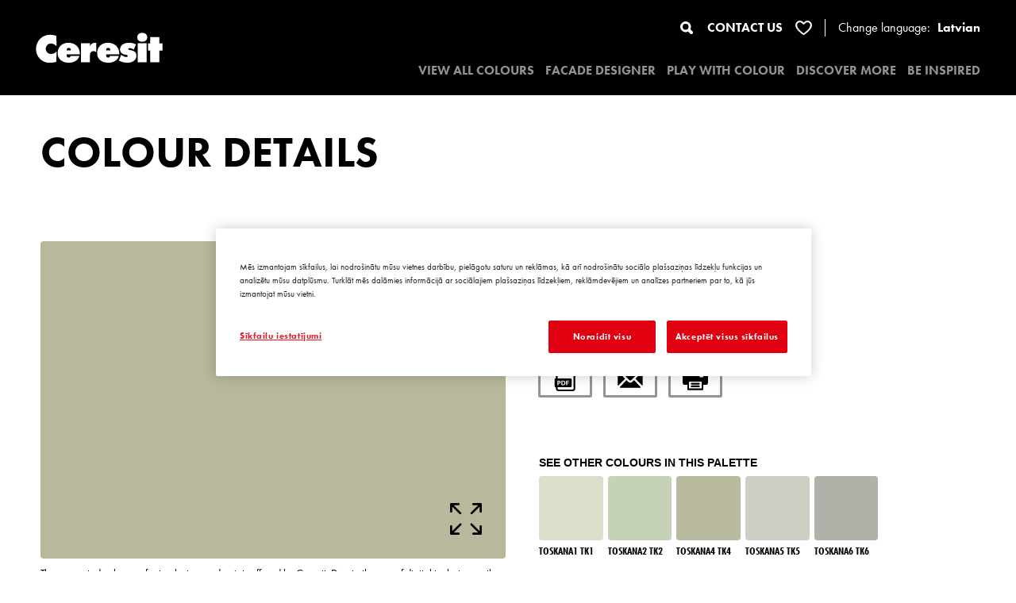

--- FILE ---
content_type: text/html; charset=UTF-8
request_url: https://www.ceresit-coloursofnature.lv/browse-palettes/colour/477/toskana3-tk3
body_size: 10426
content:
<!doctype html>
<html lang="lv">

<head>
    <meta charset="utf-8">
<meta http-equiv="X-UA-Compatible" content="IE=edge">
<meta name="viewport" content="width=device-width, initial-scale=1">
<meta http-equiv="X-UA-Compatible" content="IE=edge">
<link rel="apple-touch-icon" sizes="57x57" href="https://www.ceresit-coloursofnature.lv/assets/frontend/img/favicon/apple-icon-57x57.png">
<link rel="apple-touch-icon" sizes="60x60" href="https://www.ceresit-coloursofnature.lv/assets/frontend/img/favicon/apple-icon-60x60.png">
<link rel="apple-touch-icon" sizes="72x72" href="https://www.ceresit-coloursofnature.lv/assets/frontend/img/favicon/apple-icon-72x72.png">
<link rel="apple-touch-icon" sizes="76x76" href="https://www.ceresit-coloursofnature.lv/assets/frontend/img/favicon/apple-icon-76x76.png">
<link rel="apple-touch-icon" sizes="120x120" href="https://www.ceresit-coloursofnature.lv/assets/frontend/img/favicon/apple-icon-120x120.png">
<link rel="apple-touch-icon" sizes="144x144" href="https://www.ceresit-coloursofnature.lv/assets/frontend/img/favicon/apple-icon-144x144.png">
<link rel="apple-touch-icon" sizes="152x152" href="https://www.ceresit-coloursofnature.lv/assets/frontend/img/favicon/apple-icon-152x152.png">
<link rel="apple-touch-icon" sizes="180x180" href="https://www.ceresit-coloursofnature.lv/assets/frontend/img/favicon/apple-icon-180x180.png">
<link rel="icon" type="image/png" sizes="192x192"
      href="https://www.ceresit-coloursofnature.lv/assets/frontend/img/favicon/android-icon-192x192.png">
<link rel="icon" type="image/png" sizes="32x32" href="https://www.ceresit-coloursofnature.lv/assets/frontend/img/favicon/favicon-32x32.png">
<link rel="icon" type="image/png" sizes="96x96" href="https://www.ceresit-coloursofnature.lv/assets/frontend/img/favicon/favicon-96x96.png">
<link rel="icon" type="image/png" sizes="16x16" href="https://www.ceresit-coloursofnature.lv/assets/frontend/img/favicon/favicon-16x16.png">

<link rel="manifest" href="https://www.ceresit-coloursofnature.lv/assets/frontend/img/favicon/manifest.json">

<meta name="msapplication-TileColor" content="#ffffff">
<meta name="msapplication-TileImage" content="https://www.ceresit-coloursofnature.lv/assets/frontend/img/favicon/apple-icon-144x144.png">
<meta name="theme-color" content="#ffffff">

<meta name="theme-color" content="#fff">
<meta name="apple-mobile-web-app-capable" content="yes">
<link rel="apple-touch-startup-image" href="https://www.ceresit-coloursofnature.lv/assets/frontend/img/favicon/android-icon-192x192.png">
<meta name="apple-mobile-web-app-status-bar-style" content="none">
<meta name="apple-mobile-web-app-title"
      content="Ceresit - VIEW ALL COLOURS">
<meta name="title" content="Ceresit - VIEW ALL COLOURS">
<meta name="description"
      content="Click on colour swatch to see colour details.">

<base href="/"/>

<meta name="csrf-token" content="D5aTxm0Nj7eicDkA7GviG67mgiZNRhr7ZNHXKK2h">


<title>Ceresit - VIEW ALL COLOURS</title>

<link rel="stylesheet" type="text/css" href="https://www.ceresit-coloursofnature.lv/assets/frontend/css/app.css?id=d0072d3eec29832d4ef8">


<!--OneTrust Cookies Consent Notice start for henkel.com-->
<script src="https://cdn.cookielaw.org/scripttemplates/otSDKStub.js"
        data-document-language="true"
        type="text/javascript"
        charset="UTF-8"
        data-domain-script="51c7effe-2600-47ec-bf98-553d892d7f65">
</script>
<script type="text/javascript">
    function OptanonWrapper() { }
</script>
<!--OneTrust Cookies Consent Notice end for henkel.com-->


    
    <!-- Google Tag Manager -->
    <script>(function (w, d, s, l, i) {
            w[l] = w[l] || [];
            w[l].push({
                'gtm.start':
                    new Date().getTime(), event: 'gtm.js'
            });
            var f = d.getElementsByTagName(s)[0],
                j = d.createElement(s), dl = l != 'dataLayer' ? '&l=' + l : '';
            j.async = true;
            j.src =
                'https://www.googletagmanager.com/gtm.js?id=' + i + dl;
            f.parentNode.insertBefore(j, f);
        })(window, document, 'script', 'dataLayer', 'GTM-WSBFVR');</script>
    <!-- End Google Tag Manager -->

    
    

<script async src="https://www.googletagmanager.com/gtag/js?id=G-BPYH8P9YLC"></script>
<script>
    window.dataLayer = window.dataLayer || [];

    function gtag() {
        dataLayer.push(arguments);
    }

    gtag('js', new Date());
    gtag('config', 'G-BPYH8P9YLC');
</script>

<script async src="https://www.googletagmanager.com/gtag/js?id=G-Q3EVK59MP3"></script>
<script>
    window.dataLayer = window.dataLayer || [];

    function gtag() {
        dataLayer.push(arguments);
    }

    gtag('js', new Date());
    gtag('config', 'G-Q3EVK59MP3');
</script>
<meta name="google-site-verification" content="Hb7AC9lfs89Bvc3dq4TF_T1Dr7e-kwG406FtKJMACNQ"/>
</head>

<body class="body-main">



<div class="navigation">
    <a href="https://www.ceresit-coloursofnature.lv"><img src="https://www.ceresit-coloursofnature.lv/assets/frontend/img/logo.svg" alt="Ceresit" class="logo"></a>
    <div class="navigation__content">
        <div class="nav-top">
            <div class="search">
                <form action="https://www.ceresit-coloursofnature.lv/search" method="get">
                    <input type="text" name="search">
                    <button><img src="https://www.ceresit-coloursofnature.lv/assets/frontend/img/magnifying.svg" alt="search" class=""></button>
                </form>
            </div>
            <a href="https://www.ceresit.lv/lv/meta/meta-nav/contact.html" class="link-contact" target="_blank">CONTACT US</a>
            <a href="https://www.ceresit-coloursofnature.lv/favorite-colors" class="link-favorite">
                <img src="https://www.ceresit-coloursofnature.lv/assets/frontend/img/heart.svg" alt="favorite" class="">
                <span class="favorite-length">1</span>
            </a>

                <div class="language-btn">
                    <span>Change </span>language:
                    <div class="languages-form"><span class="language-option active">Latvian</span><div class="language-switch "><a class="language-option" href="http://www.ceresit-coloursofnature.com">English</a><a class="language-option" href="https://www.ceresit-coloursofnature.pl">Polski</a><a class="language-option" href="https://www.ceresit-coloursofnature.com.ua">українська</a><a class="language-option" href="https://www.ceresit-coloursofnature.hu">Hungary</a><a class="language-option" href="https://www.ceresit-coloursofnature.bg">България</a><a class="language-option" href="https://www.ceresit-coloursofnature.cz">Česká republika</a><a class="language-option" href="https://www.ceresit-coloursofnature.sk">Slovensko</a><a class="language-option" href="https://www.ceresit-coloursofnature.ee">Estonian</a><a class="language-option" href="https://www.ceresit-coloursofnature.lt">Lithuanian</a><a class="language-option" href="https://www.ceresit-coloursofnature.ba">Bosna i Hercegovina</a><a class="language-option" href="https://www.ceresit-coloursofnature.hr">Hrvatska</a><a class="language-option" href="https://www.ceresit-coloursofnature.si">Slovenija</a><a class="language-option" href="https://www.ceresit-coloursofnature.rs">Srbija</a><a class="language-option" href="https://www.ceresit-coloursofnature.mk">Македонски</a><a class="language-option" href="https://www.ceresit-coloursofnature.ro">Romania</a><a class="language-option" href="https://www.ceresit-coloursofnature.al">Albania</a></div></div>
                </div>

        </div>
        <nav>
            <ul>
                <li><a href="https://www.ceresit-coloursofnature.lv/browse-palettes" class="">VIEW ALL COLOURS</a></li>
                <li><a href="https://www.ceresit-coloursofnature.lv/facade-designer" class="text-uppercase ">Facade designer</a></li>
                <li><a href="https://www.ceresit-coloursofnature.lv/play-with-colours" class="">PLAY WITH COLOUR</a>
                    <ul>
                        <li><a href="https://www.ceresit-coloursofnature.lv/find-by-a-photo">FIND COLOUR BY PHOTO</a></li>
                        <li><a href="https://www.ceresit-coloursofnature.lv/colour-test-intro">COLOUR TEST</a></li>
                    </ul>
                </li>
                <!--
                <li><a href="https://www.ceresit-coloursofnature.lv/visage" class="">VISAGE</a></li>
                -->
                <!--
                <li><a href="https://www.ceresit-coloursofnature.lv/architect-zone" class="">ARCHITECT ZONE</a></li>
                -->
                <li><a href="https://www.ceresit-coloursofnature.lv/discover-system" class="">DISCOVER MORE</a></li>
                                                <li><a href="https://www.ceresit-coloursofnature.lv/be-inspired" class="">BE INSPIRED</a></li>
                                            </ul>
        </nav>
    </div>
    <div class="d-flex d-xl-none justify-content-center align-items-center">
        <form action="https://www.ceresit-coloursofnature.lv/search" method="get">
            <input type="hidden" name="search" value="">
            <button class="search-mobile"><img src="https://www.ceresit-coloursofnature.lv/assets/frontend/img/magnifying.svg" alt="search" class="w-100"></button>
        </form>
        <a href="https://www.ceresit-coloursofnature.lv/favorite-colors" class="link-favorite-mobile">
            <img src="https://www.ceresit-coloursofnature.lv/assets/frontend/img/heart.svg" alt="" class="w-100">
            <span class="favorite-length">1</span>
        </a>
        <div class="hamburger">
            <span></span>
            <span></span>
            <span></span>
        </div>
    </div>
</div>

<main>
        <div class="page colour-details">
        <div class="section-header">
            <div class="row">
                <div class="col-12 col-xl-9">
                    <h1>COLOUR DETAILS</h1>
                </div>
            </div>
        </div>
                    <div class="info">
    <div class="row">
        <div class="col-12 col-xl-6">
            <div class="info__photo" style="background-color: #b9b89c;">
                <button class="icon-full btn--full" data-type="510CON" data-img="https://www.ceresit-coloursofnature.lv" data-hex="#b9b89c" data-name="TOSKANA3 TK3">
                    <svg xmlns="http://www.w3.org/2000/svg" xmlns:xlink="http://www.w3.org/1999/xlink" viewBox="0 0 40.001 40">
                        <path d="M1.393,12.092A1.393,1.393,0,0,0,2.786,10.7V4.759l8.973,8.971a1.393,1.393,0,0,0,1.97-1.97L4.756,2.788H10.7A1.393,1.393,0,1,0,10.7,0h-9.3A1.393,1.393,0,0,0,0,1.4v9.3A1.393,1.393,0,0,0,1.393,12.092Z" transform="translate(0 -0.002)"/>
                        <path d="M150.774,140.076a1.393,1.393,0,0,0-1.393,1.393v5.94l-9.249-9.249a1.393,1.393,0,1,0-1.97,1.97l9.249,9.249h-5.94a1.393,1.393,0,1,0,0,2.786h9.3a1.393,1.393,0,0,0,1.393-1.393v-9.3A1.393,1.393,0,0,0,150.774,140.076Z" transform="translate(-112.167 -112.166)"/>
                        <path d="M12.039,138.16l-9.248,9.249v-5.94a1.393,1.393,0,1,0-2.786,0v9.3A1.393,1.393,0,0,0,1.4,152.165h9.3a1.393,1.393,0,1,0,0-2.786H4.761l9.248-9.249a1.393,1.393,0,0,0-1.97-1.97Z" transform="translate(-0.004 -112.165)"/>
                        <path d="M151.991,0h-9.3a1.393,1.393,0,1,0,0,2.786h5.94l-8.971,8.972a1.393,1.393,0,0,0,1.97,1.97L150.6,4.758V10.7a1.393,1.393,0,1,0,2.786,0V1.4A1.393,1.393,0,0,0,151.991,0Z" transform="translate(-113.383 -0.002)"/>
                    </svg>
                </button>
                <button class="icon-favourites btn-js-favourites" data-type="510CON" data-category="Harmonious&amp;Balanced" data-id="477" data-name="TOSKANA3 TK3" data-url="https://www.ceresit-coloursofnature.lv/browse-palettes/colour/477/toskana3-tk3" data-hex="#b9b89c" data-img="">
                    <svg xmlns="http://www.w3.org/2000/svg" viewBox="0 0 48 48">
                        <path d="M22.559,42.953c-.651-.46-1.338-.96-2.035-1.482C19.2,40.476,17.9,39.447,16.649,38.4a75.058,75.058,0,0,1-8.58-8.3,38.374,38.374,0,0,1-6.3-9.43,17.019,17.019,0,0,1-1.5-10.328,12.973,12.973,0,0,1,4.762-7.77A12.423,12.423,0,0,1,12.581,0,12.133,12.133,0,0,1,19.91,2.449a26.871,26.871,0,0,1,4.1,3.823,32.257,32.257,0,0,1,3.037-2.933l.016-.016.087-.077A13.058,13.058,0,0,1,30.873.89,12.019,12.019,0,0,1,35.413.008a12.447,12.447,0,0,1,9.315,4.179,12.872,12.872,0,0,1,2.965,5.967,15.477,15.477,0,0,1-.136,6.725,20.256,20.256,0,0,1-.736,2.388c-.133.356-.276.712-.424,1.06A14.236,14.236,0,0,0,44.3,17.3c.186-.627.372-1.3.542-2.012A9.649,9.649,0,0,0,43.06,6.977,10.015,10.015,0,0,0,35.385,2.9a6.735,6.735,0,0,0-2.968.662,19.381,19.381,0,0,0-7.928,6.718l-.038.054c-.189.263-.337.472-.463.615-.178-.205-.383-.488-.617-.817A18.24,18.24,0,0,0,15.41,3.564a7.258,7.258,0,0,0-2.977-.631A9.79,9.79,0,0,0,5.484,6.2a8.7,8.7,0,0,0-2.519,6.23c.277,5.162,1.669,9.686,7.758,16.283A68.158,68.158,0,0,0,20.8,37.969l.023.016.17.124.019.016.092.066c.587.445,1.16.859,1.7,1.238a2.212,2.212,0,0,0,1.239.53,1.26,1.26,0,0,0,.376-.058,3.794,3.794,0,0,0,1.168-.72l.008-.008.041-.031.016-.012c.095-.073.186-.143.276-.209.239-.174.466-.341.683-.5a13.536,13.536,0,0,0,2.881,1.513c-.326.259-.682.538-1.038.813-.709.55-1.43,1.087-2.139,1.6-.124.089-.246.186-.375.286l-.034.027-.008,0a4.7,4.7,0,0,1-1.395.859,1.548,1.548,0,0,1-.451.07A2.675,2.675,0,0,1,22.559,42.953Zm8.626-5.99V29.583H24V23.794h7.185V16.415h6.146v7.379h7.186v5.789H37.331v7.379Z"/>
                    </svg>
                </button>
                <small>The presented colours refer to plasters and paints offered by Ceresit. Due to the use of digital techniques, the presented colours might not represent the original ones, thus they cannot be considered as a reliable colour presentation. We recommend checking the authentic colour samples.</small>
            </div>
        </div>
        <div class="col-12 col-xl-6">
            <div class="info__text d-flex justify-content-between align-items-start">
                <div class="w-100 text-center text-xl-left mb-5 mb-xl-0">
                    <h2>TOSKANA3 TK3</h2>
                    <div class="hbv-tsr">
            <div class="hbv">
            <img src="https://www.ceresit-coloursofnature.lv/assets/frontend/img/colour-details/icon-hbv.svg" alt="" class="icon">
            <p>
                <b>47%</b>
                <sup><img src="https://www.ceresit-coloursofnature.lv/assets/frontend/img/colour-details/icon-info.svg" alt=""></sup>
            </p>
            <div class="tooltip">
                <div class="tooltip__arrow"></div>
                <span><b>LRV (HBW)</b> - light reflection coefficient (the percentage of visible radiation reflected from the surface). The LRV covers the range of visible light. To secure long-lasting durability of the façade and to prevent excessive heating of the surface, it is recommended to use finish coats (plasters & paints) with a light reflection value of HBW ≥ 20 and a total solar reflection value of TSR ≥ 20. If one of the factors is lower than 20, please contact the TCS Dept. to find a customized solution.</span>
            </div>
        </div>
                <div class="tsr">
            <img src="https://www.ceresit-coloursofnature.lv/assets/frontend/img/colour-details/icon-tsr.svg" alt="" class="icon">
            <p>
                <b>45%</b>
                <sup><img src="https://www.ceresit-coloursofnature.lv/assets/frontend/img/colour-details/icon-info.svg" alt=""></sup>
            </p>
            <div class="tooltip">
                <div class="tooltip__arrow"></div>
                <span><b>TSR</b> - total solar energy reflectance (percentage of solar radiation reflected from the surface in the full range). This factor relates to light waves in the ultraviolet, visible and infrared ranges. To secure long-lasting durability of the façade and to prevent excessive heating of the surface, it is recommended to use finish coats (plasters & paints) with a light reflection value of HBW ≥ 20 and a total solar reflection value of TSR ≥ 20. If one of the factors is lower than 20 please contact the TCS Dept. to find a customized solution.</span>
            </div>
        </div>
    </div>
                </div>
                <div class="info__links w-100 text-center text-xl-left mb-5 mb-xl-0">
    <a href="https://www.ceresit-coloursofnature.lv/browse-palettes/colour/477/pdf/download" class="btn btn--black"><img src="https://www.ceresit-coloursofnature.lv/assets/frontend/img/colour-details/icon-pdf.svg" alt="" class="icon"></a>
    <div class="btn btn--black btn--mail js-btn-mail"><img src="https://www.ceresit-coloursofnature.lv/assets/frontend/img/colour-details/icon-mail.svg" alt="" class="icon">
        <div class="btn--mail-content">
            <form action="https://www.ceresit-coloursofnature.lv/browse-palettes/colour/477/pdf/email" method="POST" enctype="multipart/form-data" class="js-pdf-mail">
                <input type="hidden" name="_token" value="D5aTxm0Nj7eicDkA7GviG67mgiZNRhr7ZNHXKK2h">                <div class="mail-input">
                    <input type="text" name="email" value="" placeholder="e-mail - where to send" autocomplete="off" required/>
                    <button><img src="https://www.ceresit-coloursofnature.lv/assets/frontend/img/colour-details/icon-mail-white.svg" alt="" class="icon"></button>
                </div>
            </form>
        </div>
    </div>
    <a href="https://www.ceresit-coloursofnature.lv/browse-palettes/colour/477/pdf/print" class="btn btn--black" target="_blank"><img src="https://www.ceresit-coloursofnature.lv/assets/frontend/img/colour-details/icon-printer.svg" alt="" class="icon"></a>
</div>
                <div class="w-100">
                    <div class="row justify-content-center justify-content-xl-start">
                        <div class="col-12 text-center text-xl-left">
                            <p><b>SEE OTHER COLOURS IN THIS PALETTE</b></p>
                        </div>
                                                                                    <div class="col-4 col-md-3 col-lg-2">
                                    <div class="palette__item">
                                        <div class="palette__colour" style="background-color: #dadfcb;">
                                        </div>
                                        <p>TOSKANA1 TK1</p>
                                        <button class="palette__favourites btn-js-favourites" data-type="510CON" data-id="475" data-name="TOSKANA1 TK1" data-url="https://www.ceresit-coloursofnature.lv/browse-palettes/colour/475/toskana1-tk1" data-hex="#dadfcb" data-img=""><svg xmlns="http://www.w3.org/2000/svg" viewBox="0 0 48 48"><path d="M22.559,42.953c-.651-.46-1.338-.96-2.035-1.482C19.2,40.476,17.9,39.447,16.649,38.4a75.058,75.058,0,0,1-8.58-8.3,38.374,38.374,0,0,1-6.3-9.43,17.019,17.019,0,0,1-1.5-10.328,12.973,12.973,0,0,1,4.762-7.77A12.423,12.423,0,0,1,12.581,0,12.133,12.133,0,0,1,19.91,2.449a26.871,26.871,0,0,1,4.1,3.823,32.257,32.257,0,0,1,3.037-2.933l.016-.016.087-.077A13.058,13.058,0,0,1,30.873.89,12.019,12.019,0,0,1,35.413.008a12.447,12.447,0,0,1,9.315,4.179,12.872,12.872,0,0,1,2.965,5.967,15.477,15.477,0,0,1-.136,6.725,20.256,20.256,0,0,1-.736,2.388c-.133.356-.276.712-.424,1.06A14.236,14.236,0,0,0,44.3,17.3c.186-.627.372-1.3.542-2.012A9.649,9.649,0,0,0,43.06,6.977,10.015,10.015,0,0,0,35.385,2.9a6.735,6.735,0,0,0-2.968.662,19.381,19.381,0,0,0-7.928,6.718l-.038.054c-.189.263-.337.472-.463.615-.178-.205-.383-.488-.617-.817A18.24,18.24,0,0,0,15.41,3.564a7.258,7.258,0,0,0-2.977-.631A9.79,9.79,0,0,0,5.484,6.2a8.7,8.7,0,0,0-2.519,6.23c.277,5.162,1.669,9.686,7.758,16.283A68.158,68.158,0,0,0,20.8,37.969l.023.016.17.124.019.016.092.066c.587.445,1.16.859,1.7,1.238a2.212,2.212,0,0,0,1.239.53,1.26,1.26,0,0,0,.376-.058,3.794,3.794,0,0,0,1.168-.72l.008-.008.041-.031.016-.012c.095-.073.186-.143.276-.209.239-.174.466-.341.683-.5a13.536,13.536,0,0,0,2.881,1.513c-.326.259-.682.538-1.038.813-.709.55-1.43,1.087-2.139,1.6-.124.089-.246.186-.375.286l-.034.027-.008,0a4.7,4.7,0,0,1-1.395.859,1.548,1.548,0,0,1-.451.07A2.675,2.675,0,0,1,22.559,42.953Zm8.626-5.99V29.583H24V23.794h7.185V16.415h6.146v7.379h7.186v5.789H37.331v7.379Z"/></svg></button>
                                        <a href="https://www.ceresit-coloursofnature.lv/browse-palettes/colour/475/toskana1-tk1" class="palette__link"></a>
                                    </div>
                                </div>
                                                            <div class="col-4 col-md-3 col-lg-2">
                                    <div class="palette__item">
                                        <div class="palette__colour" style="background-color: #c6d2b6;">
                                        </div>
                                        <p>TOSKANA2 TK2</p>
                                        <button class="palette__favourites btn-js-favourites" data-type="510CON" data-id="476" data-name="TOSKANA2 TK2" data-url="https://www.ceresit-coloursofnature.lv/browse-palettes/colour/476/toskana2-tk2" data-hex="#c6d2b6" data-img=""><svg xmlns="http://www.w3.org/2000/svg" viewBox="0 0 48 48"><path d="M22.559,42.953c-.651-.46-1.338-.96-2.035-1.482C19.2,40.476,17.9,39.447,16.649,38.4a75.058,75.058,0,0,1-8.58-8.3,38.374,38.374,0,0,1-6.3-9.43,17.019,17.019,0,0,1-1.5-10.328,12.973,12.973,0,0,1,4.762-7.77A12.423,12.423,0,0,1,12.581,0,12.133,12.133,0,0,1,19.91,2.449a26.871,26.871,0,0,1,4.1,3.823,32.257,32.257,0,0,1,3.037-2.933l.016-.016.087-.077A13.058,13.058,0,0,1,30.873.89,12.019,12.019,0,0,1,35.413.008a12.447,12.447,0,0,1,9.315,4.179,12.872,12.872,0,0,1,2.965,5.967,15.477,15.477,0,0,1-.136,6.725,20.256,20.256,0,0,1-.736,2.388c-.133.356-.276.712-.424,1.06A14.236,14.236,0,0,0,44.3,17.3c.186-.627.372-1.3.542-2.012A9.649,9.649,0,0,0,43.06,6.977,10.015,10.015,0,0,0,35.385,2.9a6.735,6.735,0,0,0-2.968.662,19.381,19.381,0,0,0-7.928,6.718l-.038.054c-.189.263-.337.472-.463.615-.178-.205-.383-.488-.617-.817A18.24,18.24,0,0,0,15.41,3.564a7.258,7.258,0,0,0-2.977-.631A9.79,9.79,0,0,0,5.484,6.2a8.7,8.7,0,0,0-2.519,6.23c.277,5.162,1.669,9.686,7.758,16.283A68.158,68.158,0,0,0,20.8,37.969l.023.016.17.124.019.016.092.066c.587.445,1.16.859,1.7,1.238a2.212,2.212,0,0,0,1.239.53,1.26,1.26,0,0,0,.376-.058,3.794,3.794,0,0,0,1.168-.72l.008-.008.041-.031.016-.012c.095-.073.186-.143.276-.209.239-.174.466-.341.683-.5a13.536,13.536,0,0,0,2.881,1.513c-.326.259-.682.538-1.038.813-.709.55-1.43,1.087-2.139,1.6-.124.089-.246.186-.375.286l-.034.027-.008,0a4.7,4.7,0,0,1-1.395.859,1.548,1.548,0,0,1-.451.07A2.675,2.675,0,0,1,22.559,42.953Zm8.626-5.99V29.583H24V23.794h7.185V16.415h6.146v7.379h7.186v5.789H37.331v7.379Z"/></svg></button>
                                        <a href="https://www.ceresit-coloursofnature.lv/browse-palettes/colour/476/toskana2-tk2" class="palette__link"></a>
                                    </div>
                                </div>
                                                            <div class="col-4 col-md-3 col-lg-2">
                                    <div class="palette__item">
                                        <div class="palette__colour" style="background-color: #baba9f;">
                                        </div>
                                        <p>TOSKANA4 TK4</p>
                                        <button class="palette__favourites btn-js-favourites" data-type="510CON" data-id="478" data-name="TOSKANA4 TK4" data-url="https://www.ceresit-coloursofnature.lv/browse-palettes/colour/478/toskana4-tk4" data-hex="#baba9f" data-img=""><svg xmlns="http://www.w3.org/2000/svg" viewBox="0 0 48 48"><path d="M22.559,42.953c-.651-.46-1.338-.96-2.035-1.482C19.2,40.476,17.9,39.447,16.649,38.4a75.058,75.058,0,0,1-8.58-8.3,38.374,38.374,0,0,1-6.3-9.43,17.019,17.019,0,0,1-1.5-10.328,12.973,12.973,0,0,1,4.762-7.77A12.423,12.423,0,0,1,12.581,0,12.133,12.133,0,0,1,19.91,2.449a26.871,26.871,0,0,1,4.1,3.823,32.257,32.257,0,0,1,3.037-2.933l.016-.016.087-.077A13.058,13.058,0,0,1,30.873.89,12.019,12.019,0,0,1,35.413.008a12.447,12.447,0,0,1,9.315,4.179,12.872,12.872,0,0,1,2.965,5.967,15.477,15.477,0,0,1-.136,6.725,20.256,20.256,0,0,1-.736,2.388c-.133.356-.276.712-.424,1.06A14.236,14.236,0,0,0,44.3,17.3c.186-.627.372-1.3.542-2.012A9.649,9.649,0,0,0,43.06,6.977,10.015,10.015,0,0,0,35.385,2.9a6.735,6.735,0,0,0-2.968.662,19.381,19.381,0,0,0-7.928,6.718l-.038.054c-.189.263-.337.472-.463.615-.178-.205-.383-.488-.617-.817A18.24,18.24,0,0,0,15.41,3.564a7.258,7.258,0,0,0-2.977-.631A9.79,9.79,0,0,0,5.484,6.2a8.7,8.7,0,0,0-2.519,6.23c.277,5.162,1.669,9.686,7.758,16.283A68.158,68.158,0,0,0,20.8,37.969l.023.016.17.124.019.016.092.066c.587.445,1.16.859,1.7,1.238a2.212,2.212,0,0,0,1.239.53,1.26,1.26,0,0,0,.376-.058,3.794,3.794,0,0,0,1.168-.72l.008-.008.041-.031.016-.012c.095-.073.186-.143.276-.209.239-.174.466-.341.683-.5a13.536,13.536,0,0,0,2.881,1.513c-.326.259-.682.538-1.038.813-.709.55-1.43,1.087-2.139,1.6-.124.089-.246.186-.375.286l-.034.027-.008,0a4.7,4.7,0,0,1-1.395.859,1.548,1.548,0,0,1-.451.07A2.675,2.675,0,0,1,22.559,42.953Zm8.626-5.99V29.583H24V23.794h7.185V16.415h6.146v7.379h7.186v5.789H37.331v7.379Z"/></svg></button>
                                        <a href="https://www.ceresit-coloursofnature.lv/browse-palettes/colour/478/toskana4-tk4" class="palette__link"></a>
                                    </div>
                                </div>
                                                            <div class="col-4 col-md-3 col-lg-2">
                                    <div class="palette__item">
                                        <div class="palette__colour" style="background-color: #cbcfc4;">
                                        </div>
                                        <p>TOSKANA5 TK5</p>
                                        <button class="palette__favourites btn-js-favourites" data-type="510CON" data-id="479" data-name="TOSKANA5 TK5" data-url="https://www.ceresit-coloursofnature.lv/browse-palettes/colour/479/toskana5-tk5" data-hex="#cbcfc4" data-img=""><svg xmlns="http://www.w3.org/2000/svg" viewBox="0 0 48 48"><path d="M22.559,42.953c-.651-.46-1.338-.96-2.035-1.482C19.2,40.476,17.9,39.447,16.649,38.4a75.058,75.058,0,0,1-8.58-8.3,38.374,38.374,0,0,1-6.3-9.43,17.019,17.019,0,0,1-1.5-10.328,12.973,12.973,0,0,1,4.762-7.77A12.423,12.423,0,0,1,12.581,0,12.133,12.133,0,0,1,19.91,2.449a26.871,26.871,0,0,1,4.1,3.823,32.257,32.257,0,0,1,3.037-2.933l.016-.016.087-.077A13.058,13.058,0,0,1,30.873.89,12.019,12.019,0,0,1,35.413.008a12.447,12.447,0,0,1,9.315,4.179,12.872,12.872,0,0,1,2.965,5.967,15.477,15.477,0,0,1-.136,6.725,20.256,20.256,0,0,1-.736,2.388c-.133.356-.276.712-.424,1.06A14.236,14.236,0,0,0,44.3,17.3c.186-.627.372-1.3.542-2.012A9.649,9.649,0,0,0,43.06,6.977,10.015,10.015,0,0,0,35.385,2.9a6.735,6.735,0,0,0-2.968.662,19.381,19.381,0,0,0-7.928,6.718l-.038.054c-.189.263-.337.472-.463.615-.178-.205-.383-.488-.617-.817A18.24,18.24,0,0,0,15.41,3.564a7.258,7.258,0,0,0-2.977-.631A9.79,9.79,0,0,0,5.484,6.2a8.7,8.7,0,0,0-2.519,6.23c.277,5.162,1.669,9.686,7.758,16.283A68.158,68.158,0,0,0,20.8,37.969l.023.016.17.124.019.016.092.066c.587.445,1.16.859,1.7,1.238a2.212,2.212,0,0,0,1.239.53,1.26,1.26,0,0,0,.376-.058,3.794,3.794,0,0,0,1.168-.72l.008-.008.041-.031.016-.012c.095-.073.186-.143.276-.209.239-.174.466-.341.683-.5a13.536,13.536,0,0,0,2.881,1.513c-.326.259-.682.538-1.038.813-.709.55-1.43,1.087-2.139,1.6-.124.089-.246.186-.375.286l-.034.027-.008,0a4.7,4.7,0,0,1-1.395.859,1.548,1.548,0,0,1-.451.07A2.675,2.675,0,0,1,22.559,42.953Zm8.626-5.99V29.583H24V23.794h7.185V16.415h6.146v7.379h7.186v5.789H37.331v7.379Z"/></svg></button>
                                        <a href="https://www.ceresit-coloursofnature.lv/browse-palettes/colour/479/toskana5-tk5" class="palette__link"></a>
                                    </div>
                                </div>
                                                            <div class="col-4 col-md-3 col-lg-2">
                                    <div class="palette__item">
                                        <div class="palette__colour" style="background-color: #afb2a8;">
                                        </div>
                                        <p>TOSKANA6 TK6</p>
                                        <button class="palette__favourites btn-js-favourites" data-type="510CON" data-id="480" data-name="TOSKANA6 TK6" data-url="https://www.ceresit-coloursofnature.lv/browse-palettes/colour/480/toskana6-tk6" data-hex="#afb2a8" data-img=""><svg xmlns="http://www.w3.org/2000/svg" viewBox="0 0 48 48"><path d="M22.559,42.953c-.651-.46-1.338-.96-2.035-1.482C19.2,40.476,17.9,39.447,16.649,38.4a75.058,75.058,0,0,1-8.58-8.3,38.374,38.374,0,0,1-6.3-9.43,17.019,17.019,0,0,1-1.5-10.328,12.973,12.973,0,0,1,4.762-7.77A12.423,12.423,0,0,1,12.581,0,12.133,12.133,0,0,1,19.91,2.449a26.871,26.871,0,0,1,4.1,3.823,32.257,32.257,0,0,1,3.037-2.933l.016-.016.087-.077A13.058,13.058,0,0,1,30.873.89,12.019,12.019,0,0,1,35.413.008a12.447,12.447,0,0,1,9.315,4.179,12.872,12.872,0,0,1,2.965,5.967,15.477,15.477,0,0,1-.136,6.725,20.256,20.256,0,0,1-.736,2.388c-.133.356-.276.712-.424,1.06A14.236,14.236,0,0,0,44.3,17.3c.186-.627.372-1.3.542-2.012A9.649,9.649,0,0,0,43.06,6.977,10.015,10.015,0,0,0,35.385,2.9a6.735,6.735,0,0,0-2.968.662,19.381,19.381,0,0,0-7.928,6.718l-.038.054c-.189.263-.337.472-.463.615-.178-.205-.383-.488-.617-.817A18.24,18.24,0,0,0,15.41,3.564a7.258,7.258,0,0,0-2.977-.631A9.79,9.79,0,0,0,5.484,6.2a8.7,8.7,0,0,0-2.519,6.23c.277,5.162,1.669,9.686,7.758,16.283A68.158,68.158,0,0,0,20.8,37.969l.023.016.17.124.019.016.092.066c.587.445,1.16.859,1.7,1.238a2.212,2.212,0,0,0,1.239.53,1.26,1.26,0,0,0,.376-.058,3.794,3.794,0,0,0,1.168-.72l.008-.008.041-.031.016-.012c.095-.073.186-.143.276-.209.239-.174.466-.341.683-.5a13.536,13.536,0,0,0,2.881,1.513c-.326.259-.682.538-1.038.813-.709.55-1.43,1.087-2.139,1.6-.124.089-.246.186-.375.286l-.034.027-.008,0a4.7,4.7,0,0,1-1.395.859,1.548,1.548,0,0,1-.451.07A2.675,2.675,0,0,1,22.559,42.953Zm8.626-5.99V29.583H24V23.794h7.185V16.415h6.146v7.379h7.186v5.789H37.331v7.379Z"/></svg></button>
                                        <a href="https://www.ceresit-coloursofnature.lv/browse-palettes/colour/480/toskana6-tk6" class="palette__link"></a>
                                    </div>
                                </div>
                                                                        </div>
                </div>
            </div>
        </div>
    </div>
</div>
<div class="row">
    <div class="col-12 text-center">
        <img src="https://www.ceresit-coloursofnature.lv/assets/frontend/img/colour-details/arrow.svg" alt="">
    </div>
</div>
<div class="matching">
    <div class="row">
        <div class="col-12 text-center">
            <h3>Discover matching colours</h3>
        </div>
                                                    <div class="col-12 text-center">

                    <h4 class="my-5"><b>COLOURS</b></h4>
                    <div class="row justify-content-center">
                                                    <div class="col-4 col-md-3 col-lg-2 col-xl-1">
                                <div class="palette__item">
                                    <div class="palette__colour" style="background-color: #cebbb8;"></div>
                                    <p>ASTURIA2 AS2</p>
                                    <button class="palette__favourites btn-js-favourites" data-type="510CON" data-id="314" data-name="ASTURIA2 AS2" data-url="https://www.ceresit-coloursofnature.lv/browse-palettes/colour/314/asturia2-as2" data-hex="#cebbb8" data-img=""><svg xmlns="http://www.w3.org/2000/svg" viewBox="0 0 48 48"><path d="M22.559,42.953c-.651-.46-1.338-.96-2.035-1.482C19.2,40.476,17.9,39.447,16.649,38.4a75.058,75.058,0,0,1-8.58-8.3,38.374,38.374,0,0,1-6.3-9.43,17.019,17.019,0,0,1-1.5-10.328,12.973,12.973,0,0,1,4.762-7.77A12.423,12.423,0,0,1,12.581,0,12.133,12.133,0,0,1,19.91,2.449a26.871,26.871,0,0,1,4.1,3.823,32.257,32.257,0,0,1,3.037-2.933l.016-.016.087-.077A13.058,13.058,0,0,1,30.873.89,12.019,12.019,0,0,1,35.413.008a12.447,12.447,0,0,1,9.315,4.179,12.872,12.872,0,0,1,2.965,5.967,15.477,15.477,0,0,1-.136,6.725,20.256,20.256,0,0,1-.736,2.388c-.133.356-.276.712-.424,1.06A14.236,14.236,0,0,0,44.3,17.3c.186-.627.372-1.3.542-2.012A9.649,9.649,0,0,0,43.06,6.977,10.015,10.015,0,0,0,35.385,2.9a6.735,6.735,0,0,0-2.968.662,19.381,19.381,0,0,0-7.928,6.718l-.038.054c-.189.263-.337.472-.463.615-.178-.205-.383-.488-.617-.817A18.24,18.24,0,0,0,15.41,3.564a7.258,7.258,0,0,0-2.977-.631A9.79,9.79,0,0,0,5.484,6.2a8.7,8.7,0,0,0-2.519,6.23c.277,5.162,1.669,9.686,7.758,16.283A68.158,68.158,0,0,0,20.8,37.969l.023.016.17.124.019.016.092.066c.587.445,1.16.859,1.7,1.238a2.212,2.212,0,0,0,1.239.53,1.26,1.26,0,0,0,.376-.058,3.794,3.794,0,0,0,1.168-.72l.008-.008.041-.031.016-.012c.095-.073.186-.143.276-.209.239-.174.466-.341.683-.5a13.536,13.536,0,0,0,2.881,1.513c-.326.259-.682.538-1.038.813-.709.55-1.43,1.087-2.139,1.6-.124.089-.246.186-.375.286l-.034.027-.008,0a4.7,4.7,0,0,1-1.395.859,1.548,1.548,0,0,1-.451.07A2.675,2.675,0,0,1,22.559,42.953Zm8.626-5.99V29.583H24V23.794h7.185V16.415h6.146v7.379h7.186v5.789H37.331v7.379Z"/></svg></button>
                                    <a href="https://www.ceresit-coloursofnature.lv/browse-palettes/colour/314/asturia2-as2" class="palette__link"></a>
                                </div>
                            </div>
                                                    <div class="col-4 col-md-3 col-lg-2 col-xl-1">
                                <div class="palette__item">
                                    <div class="palette__colour" style="background-color: #bda69a;"></div>
                                    <p>COLUMBIA3 CL3</p>
                                    <button class="palette__favourites btn-js-favourites" data-type="510CON" data-id="339" data-name="COLUMBIA3 CL3" data-url="https://www.ceresit-coloursofnature.lv/browse-palettes/colour/339/columbia3-cl3" data-hex="#bda69a" data-img=""><svg xmlns="http://www.w3.org/2000/svg" viewBox="0 0 48 48"><path d="M22.559,42.953c-.651-.46-1.338-.96-2.035-1.482C19.2,40.476,17.9,39.447,16.649,38.4a75.058,75.058,0,0,1-8.58-8.3,38.374,38.374,0,0,1-6.3-9.43,17.019,17.019,0,0,1-1.5-10.328,12.973,12.973,0,0,1,4.762-7.77A12.423,12.423,0,0,1,12.581,0,12.133,12.133,0,0,1,19.91,2.449a26.871,26.871,0,0,1,4.1,3.823,32.257,32.257,0,0,1,3.037-2.933l.016-.016.087-.077A13.058,13.058,0,0,1,30.873.89,12.019,12.019,0,0,1,35.413.008a12.447,12.447,0,0,1,9.315,4.179,12.872,12.872,0,0,1,2.965,5.967,15.477,15.477,0,0,1-.136,6.725,20.256,20.256,0,0,1-.736,2.388c-.133.356-.276.712-.424,1.06A14.236,14.236,0,0,0,44.3,17.3c.186-.627.372-1.3.542-2.012A9.649,9.649,0,0,0,43.06,6.977,10.015,10.015,0,0,0,35.385,2.9a6.735,6.735,0,0,0-2.968.662,19.381,19.381,0,0,0-7.928,6.718l-.038.054c-.189.263-.337.472-.463.615-.178-.205-.383-.488-.617-.817A18.24,18.24,0,0,0,15.41,3.564a7.258,7.258,0,0,0-2.977-.631A9.79,9.79,0,0,0,5.484,6.2a8.7,8.7,0,0,0-2.519,6.23c.277,5.162,1.669,9.686,7.758,16.283A68.158,68.158,0,0,0,20.8,37.969l.023.016.17.124.019.016.092.066c.587.445,1.16.859,1.7,1.238a2.212,2.212,0,0,0,1.239.53,1.26,1.26,0,0,0,.376-.058,3.794,3.794,0,0,0,1.168-.72l.008-.008.041-.031.016-.012c.095-.073.186-.143.276-.209.239-.174.466-.341.683-.5a13.536,13.536,0,0,0,2.881,1.513c-.326.259-.682.538-1.038.813-.709.55-1.43,1.087-2.139,1.6-.124.089-.246.186-.375.286l-.034.027-.008,0a4.7,4.7,0,0,1-1.395.859,1.548,1.548,0,0,1-.451.07A2.675,2.675,0,0,1,22.559,42.953Zm8.626-5.99V29.583H24V23.794h7.185V16.415h6.146v7.379h7.186v5.789H37.331v7.379Z"/></svg></button>
                                    <a href="https://www.ceresit-coloursofnature.lv/browse-palettes/colour/339/columbia3-cl3" class="palette__link"></a>
                                </div>
                            </div>
                                                    <div class="col-4 col-md-3 col-lg-2 col-xl-1">
                                <div class="palette__item">
                                    <div class="palette__colour" style="background-color: #c4b6a5;"></div>
                                    <p>MAJORCA3 MJ3</p>
                                    <button class="palette__favourites btn-js-favourites" data-type="510CON" data-id="165" data-name="MAJORCA3 MJ3" data-url="https://www.ceresit-coloursofnature.lv/browse-palettes/colour/165/majorca3-mj3" data-hex="#c4b6a5" data-img=""><svg xmlns="http://www.w3.org/2000/svg" viewBox="0 0 48 48"><path d="M22.559,42.953c-.651-.46-1.338-.96-2.035-1.482C19.2,40.476,17.9,39.447,16.649,38.4a75.058,75.058,0,0,1-8.58-8.3,38.374,38.374,0,0,1-6.3-9.43,17.019,17.019,0,0,1-1.5-10.328,12.973,12.973,0,0,1,4.762-7.77A12.423,12.423,0,0,1,12.581,0,12.133,12.133,0,0,1,19.91,2.449a26.871,26.871,0,0,1,4.1,3.823,32.257,32.257,0,0,1,3.037-2.933l.016-.016.087-.077A13.058,13.058,0,0,1,30.873.89,12.019,12.019,0,0,1,35.413.008a12.447,12.447,0,0,1,9.315,4.179,12.872,12.872,0,0,1,2.965,5.967,15.477,15.477,0,0,1-.136,6.725,20.256,20.256,0,0,1-.736,2.388c-.133.356-.276.712-.424,1.06A14.236,14.236,0,0,0,44.3,17.3c.186-.627.372-1.3.542-2.012A9.649,9.649,0,0,0,43.06,6.977,10.015,10.015,0,0,0,35.385,2.9a6.735,6.735,0,0,0-2.968.662,19.381,19.381,0,0,0-7.928,6.718l-.038.054c-.189.263-.337.472-.463.615-.178-.205-.383-.488-.617-.817A18.24,18.24,0,0,0,15.41,3.564a7.258,7.258,0,0,0-2.977-.631A9.79,9.79,0,0,0,5.484,6.2a8.7,8.7,0,0,0-2.519,6.23c.277,5.162,1.669,9.686,7.758,16.283A68.158,68.158,0,0,0,20.8,37.969l.023.016.17.124.019.016.092.066c.587.445,1.16.859,1.7,1.238a2.212,2.212,0,0,0,1.239.53,1.26,1.26,0,0,0,.376-.058,3.794,3.794,0,0,0,1.168-.72l.008-.008.041-.031.016-.012c.095-.073.186-.143.276-.209.239-.174.466-.341.683-.5a13.536,13.536,0,0,0,2.881,1.513c-.326.259-.682.538-1.038.813-.709.55-1.43,1.087-2.139,1.6-.124.089-.246.186-.375.286l-.034.027-.008,0a4.7,4.7,0,0,1-1.395.859,1.548,1.548,0,0,1-.451.07A2.675,2.675,0,0,1,22.559,42.953Zm8.626-5.99V29.583H24V23.794h7.185V16.415h6.146v7.379h7.186v5.789H37.331v7.379Z"/></svg></button>
                                    <a href="https://www.ceresit-coloursofnature.lv/browse-palettes/colour/165/majorca3-mj3" class="palette__link"></a>
                                </div>
                            </div>
                                                    <div class="col-4 col-md-3 col-lg-2 col-xl-1">
                                <div class="palette__item">
                                    <div class="palette__colour" style="background-color: #aea287;"></div>
                                    <p>PAMPA5 PM5</p>
                                    <button class="palette__favourites btn-js-favourites" data-type="510CON" data-id="197" data-name="PAMPA5 PM5" data-url="https://www.ceresit-coloursofnature.lv/browse-palettes/colour/197/pampa5-pm5" data-hex="#aea287" data-img=""><svg xmlns="http://www.w3.org/2000/svg" viewBox="0 0 48 48"><path d="M22.559,42.953c-.651-.46-1.338-.96-2.035-1.482C19.2,40.476,17.9,39.447,16.649,38.4a75.058,75.058,0,0,1-8.58-8.3,38.374,38.374,0,0,1-6.3-9.43,17.019,17.019,0,0,1-1.5-10.328,12.973,12.973,0,0,1,4.762-7.77A12.423,12.423,0,0,1,12.581,0,12.133,12.133,0,0,1,19.91,2.449a26.871,26.871,0,0,1,4.1,3.823,32.257,32.257,0,0,1,3.037-2.933l.016-.016.087-.077A13.058,13.058,0,0,1,30.873.89,12.019,12.019,0,0,1,35.413.008a12.447,12.447,0,0,1,9.315,4.179,12.872,12.872,0,0,1,2.965,5.967,15.477,15.477,0,0,1-.136,6.725,20.256,20.256,0,0,1-.736,2.388c-.133.356-.276.712-.424,1.06A14.236,14.236,0,0,0,44.3,17.3c.186-.627.372-1.3.542-2.012A9.649,9.649,0,0,0,43.06,6.977,10.015,10.015,0,0,0,35.385,2.9a6.735,6.735,0,0,0-2.968.662,19.381,19.381,0,0,0-7.928,6.718l-.038.054c-.189.263-.337.472-.463.615-.178-.205-.383-.488-.617-.817A18.24,18.24,0,0,0,15.41,3.564a7.258,7.258,0,0,0-2.977-.631A9.79,9.79,0,0,0,5.484,6.2a8.7,8.7,0,0,0-2.519,6.23c.277,5.162,1.669,9.686,7.758,16.283A68.158,68.158,0,0,0,20.8,37.969l.023.016.17.124.019.016.092.066c.587.445,1.16.859,1.7,1.238a2.212,2.212,0,0,0,1.239.53,1.26,1.26,0,0,0,.376-.058,3.794,3.794,0,0,0,1.168-.72l.008-.008.041-.031.016-.012c.095-.073.186-.143.276-.209.239-.174.466-.341.683-.5a13.536,13.536,0,0,0,2.881,1.513c-.326.259-.682.538-1.038.813-.709.55-1.43,1.087-2.139,1.6-.124.089-.246.186-.375.286l-.034.027-.008,0a4.7,4.7,0,0,1-1.395.859,1.548,1.548,0,0,1-.451.07A2.675,2.675,0,0,1,22.559,42.953Zm8.626-5.99V29.583H24V23.794h7.185V16.415h6.146v7.379h7.186v5.789H37.331v7.379Z"/></svg></button>
                                    <a href="https://www.ceresit-coloursofnature.lv/browse-palettes/colour/197/pampa5-pm5" class="palette__link"></a>
                                </div>
                            </div>
                                                    <div class="col-4 col-md-3 col-lg-2 col-xl-1">
                                <div class="palette__item">
                                    <div class="palette__colour" style="background-color: #b4b39d;"></div>
                                    <p>TUNDRA5 TD5</p>
                                    <button class="palette__favourites btn-js-favourites" data-type="510CON" data-id="473" data-name="TUNDRA5 TD5" data-url="https://www.ceresit-coloursofnature.lv/browse-palettes/colour/473/tundra5-td5" data-hex="#b4b39d" data-img=""><svg xmlns="http://www.w3.org/2000/svg" viewBox="0 0 48 48"><path d="M22.559,42.953c-.651-.46-1.338-.96-2.035-1.482C19.2,40.476,17.9,39.447,16.649,38.4a75.058,75.058,0,0,1-8.58-8.3,38.374,38.374,0,0,1-6.3-9.43,17.019,17.019,0,0,1-1.5-10.328,12.973,12.973,0,0,1,4.762-7.77A12.423,12.423,0,0,1,12.581,0,12.133,12.133,0,0,1,19.91,2.449a26.871,26.871,0,0,1,4.1,3.823,32.257,32.257,0,0,1,3.037-2.933l.016-.016.087-.077A13.058,13.058,0,0,1,30.873.89,12.019,12.019,0,0,1,35.413.008a12.447,12.447,0,0,1,9.315,4.179,12.872,12.872,0,0,1,2.965,5.967,15.477,15.477,0,0,1-.136,6.725,20.256,20.256,0,0,1-.736,2.388c-.133.356-.276.712-.424,1.06A14.236,14.236,0,0,0,44.3,17.3c.186-.627.372-1.3.542-2.012A9.649,9.649,0,0,0,43.06,6.977,10.015,10.015,0,0,0,35.385,2.9a6.735,6.735,0,0,0-2.968.662,19.381,19.381,0,0,0-7.928,6.718l-.038.054c-.189.263-.337.472-.463.615-.178-.205-.383-.488-.617-.817A18.24,18.24,0,0,0,15.41,3.564a7.258,7.258,0,0,0-2.977-.631A9.79,9.79,0,0,0,5.484,6.2a8.7,8.7,0,0,0-2.519,6.23c.277,5.162,1.669,9.686,7.758,16.283A68.158,68.158,0,0,0,20.8,37.969l.023.016.17.124.019.016.092.066c.587.445,1.16.859,1.7,1.238a2.212,2.212,0,0,0,1.239.53,1.26,1.26,0,0,0,.376-.058,3.794,3.794,0,0,0,1.168-.72l.008-.008.041-.031.016-.012c.095-.073.186-.143.276-.209.239-.174.466-.341.683-.5a13.536,13.536,0,0,0,2.881,1.513c-.326.259-.682.538-1.038.813-.709.55-1.43,1.087-2.139,1.6-.124.089-.246.186-.375.286l-.034.027-.008,0a4.7,4.7,0,0,1-1.395.859,1.548,1.548,0,0,1-.451.07A2.675,2.675,0,0,1,22.559,42.953Zm8.626-5.99V29.583H24V23.794h7.185V16.415h6.146v7.379h7.186v5.789H37.331v7.379Z"/></svg></button>
                                    <a href="https://www.ceresit-coloursofnature.lv/browse-palettes/colour/473/tundra5-td5" class="palette__link"></a>
                                </div>
                            </div>
                                                    <div class="col-4 col-md-3 col-lg-2 col-xl-1">
                                <div class="palette__item">
                                    <div class="palette__colour" style="background-color: #b5b994;"></div>
                                    <p>PAPUA4 PP4</p>
                                    <button class="palette__favourites btn-js-favourites" data-type="510CON" data-id="460" data-name="PAPUA4 PP4" data-url="https://www.ceresit-coloursofnature.lv/browse-palettes/colour/460/papua4-pp4" data-hex="#b5b994" data-img=""><svg xmlns="http://www.w3.org/2000/svg" viewBox="0 0 48 48"><path d="M22.559,42.953c-.651-.46-1.338-.96-2.035-1.482C19.2,40.476,17.9,39.447,16.649,38.4a75.058,75.058,0,0,1-8.58-8.3,38.374,38.374,0,0,1-6.3-9.43,17.019,17.019,0,0,1-1.5-10.328,12.973,12.973,0,0,1,4.762-7.77A12.423,12.423,0,0,1,12.581,0,12.133,12.133,0,0,1,19.91,2.449a26.871,26.871,0,0,1,4.1,3.823,32.257,32.257,0,0,1,3.037-2.933l.016-.016.087-.077A13.058,13.058,0,0,1,30.873.89,12.019,12.019,0,0,1,35.413.008a12.447,12.447,0,0,1,9.315,4.179,12.872,12.872,0,0,1,2.965,5.967,15.477,15.477,0,0,1-.136,6.725,20.256,20.256,0,0,1-.736,2.388c-.133.356-.276.712-.424,1.06A14.236,14.236,0,0,0,44.3,17.3c.186-.627.372-1.3.542-2.012A9.649,9.649,0,0,0,43.06,6.977,10.015,10.015,0,0,0,35.385,2.9a6.735,6.735,0,0,0-2.968.662,19.381,19.381,0,0,0-7.928,6.718l-.038.054c-.189.263-.337.472-.463.615-.178-.205-.383-.488-.617-.817A18.24,18.24,0,0,0,15.41,3.564a7.258,7.258,0,0,0-2.977-.631A9.79,9.79,0,0,0,5.484,6.2a8.7,8.7,0,0,0-2.519,6.23c.277,5.162,1.669,9.686,7.758,16.283A68.158,68.158,0,0,0,20.8,37.969l.023.016.17.124.019.016.092.066c.587.445,1.16.859,1.7,1.238a2.212,2.212,0,0,0,1.239.53,1.26,1.26,0,0,0,.376-.058,3.794,3.794,0,0,0,1.168-.72l.008-.008.041-.031.016-.012c.095-.073.186-.143.276-.209.239-.174.466-.341.683-.5a13.536,13.536,0,0,0,2.881,1.513c-.326.259-.682.538-1.038.813-.709.55-1.43,1.087-2.139,1.6-.124.089-.246.186-.375.286l-.034.027-.008,0a4.7,4.7,0,0,1-1.395.859,1.548,1.548,0,0,1-.451.07A2.675,2.675,0,0,1,22.559,42.953Zm8.626-5.99V29.583H24V23.794h7.185V16.415h6.146v7.379h7.186v5.789H37.331v7.379Z"/></svg></button>
                                    <a href="https://www.ceresit-coloursofnature.lv/browse-palettes/colour/460/papua4-pp4" class="palette__link"></a>
                                </div>
                            </div>
                                                    <div class="col-4 col-md-3 col-lg-2 col-xl-1">
                                <div class="palette__item">
                                    <div class="palette__colour" style="background-color: #bdc7ac;"></div>
                                    <p>JAVA3 JV3</p>
                                    <button class="palette__favourites btn-js-favourites" data-type="510CON" data-id="465" data-name="JAVA3 JV3" data-url="https://www.ceresit-coloursofnature.lv/browse-palettes/colour/465/java3-jv3" data-hex="#bdc7ac" data-img=""><svg xmlns="http://www.w3.org/2000/svg" viewBox="0 0 48 48"><path d="M22.559,42.953c-.651-.46-1.338-.96-2.035-1.482C19.2,40.476,17.9,39.447,16.649,38.4a75.058,75.058,0,0,1-8.58-8.3,38.374,38.374,0,0,1-6.3-9.43,17.019,17.019,0,0,1-1.5-10.328,12.973,12.973,0,0,1,4.762-7.77A12.423,12.423,0,0,1,12.581,0,12.133,12.133,0,0,1,19.91,2.449a26.871,26.871,0,0,1,4.1,3.823,32.257,32.257,0,0,1,3.037-2.933l.016-.016.087-.077A13.058,13.058,0,0,1,30.873.89,12.019,12.019,0,0,1,35.413.008a12.447,12.447,0,0,1,9.315,4.179,12.872,12.872,0,0,1,2.965,5.967,15.477,15.477,0,0,1-.136,6.725,20.256,20.256,0,0,1-.736,2.388c-.133.356-.276.712-.424,1.06A14.236,14.236,0,0,0,44.3,17.3c.186-.627.372-1.3.542-2.012A9.649,9.649,0,0,0,43.06,6.977,10.015,10.015,0,0,0,35.385,2.9a6.735,6.735,0,0,0-2.968.662,19.381,19.381,0,0,0-7.928,6.718l-.038.054c-.189.263-.337.472-.463.615-.178-.205-.383-.488-.617-.817A18.24,18.24,0,0,0,15.41,3.564a7.258,7.258,0,0,0-2.977-.631A9.79,9.79,0,0,0,5.484,6.2a8.7,8.7,0,0,0-2.519,6.23c.277,5.162,1.669,9.686,7.758,16.283A68.158,68.158,0,0,0,20.8,37.969l.023.016.17.124.019.016.092.066c.587.445,1.16.859,1.7,1.238a2.212,2.212,0,0,0,1.239.53,1.26,1.26,0,0,0,.376-.058,3.794,3.794,0,0,0,1.168-.72l.008-.008.041-.031.016-.012c.095-.073.186-.143.276-.209.239-.174.466-.341.683-.5a13.536,13.536,0,0,0,2.881,1.513c-.326.259-.682.538-1.038.813-.709.55-1.43,1.087-2.139,1.6-.124.089-.246.186-.375.286l-.034.027-.008,0a4.7,4.7,0,0,1-1.395.859,1.548,1.548,0,0,1-.451.07A2.675,2.675,0,0,1,22.559,42.953Zm8.626-5.99V29.583H24V23.794h7.185V16.415h6.146v7.379h7.186v5.789H37.331v7.379Z"/></svg></button>
                                    <a href="https://www.ceresit-coloursofnature.lv/browse-palettes/colour/465/java3-jv3" class="palette__link"></a>
                                </div>
                            </div>
                                                    <div class="col-4 col-md-3 col-lg-2 col-xl-1">
                                <div class="palette__item">
                                    <div class="palette__colour" style="background-color: #c2d2b2;"></div>
                                    <p>SUMATRA2 SM2</p>
                                    <button class="palette__favourites btn-js-favourites" data-type="510CON" data-id="434" data-name="SUMATRA2 SM2" data-url="https://www.ceresit-coloursofnature.lv/browse-palettes/colour/434/sumatra2-sm2" data-hex="#c2d2b2" data-img=""><svg xmlns="http://www.w3.org/2000/svg" viewBox="0 0 48 48"><path d="M22.559,42.953c-.651-.46-1.338-.96-2.035-1.482C19.2,40.476,17.9,39.447,16.649,38.4a75.058,75.058,0,0,1-8.58-8.3,38.374,38.374,0,0,1-6.3-9.43,17.019,17.019,0,0,1-1.5-10.328,12.973,12.973,0,0,1,4.762-7.77A12.423,12.423,0,0,1,12.581,0,12.133,12.133,0,0,1,19.91,2.449a26.871,26.871,0,0,1,4.1,3.823,32.257,32.257,0,0,1,3.037-2.933l.016-.016.087-.077A13.058,13.058,0,0,1,30.873.89,12.019,12.019,0,0,1,35.413.008a12.447,12.447,0,0,1,9.315,4.179,12.872,12.872,0,0,1,2.965,5.967,15.477,15.477,0,0,1-.136,6.725,20.256,20.256,0,0,1-.736,2.388c-.133.356-.276.712-.424,1.06A14.236,14.236,0,0,0,44.3,17.3c.186-.627.372-1.3.542-2.012A9.649,9.649,0,0,0,43.06,6.977,10.015,10.015,0,0,0,35.385,2.9a6.735,6.735,0,0,0-2.968.662,19.381,19.381,0,0,0-7.928,6.718l-.038.054c-.189.263-.337.472-.463.615-.178-.205-.383-.488-.617-.817A18.24,18.24,0,0,0,15.41,3.564a7.258,7.258,0,0,0-2.977-.631A9.79,9.79,0,0,0,5.484,6.2a8.7,8.7,0,0,0-2.519,6.23c.277,5.162,1.669,9.686,7.758,16.283A68.158,68.158,0,0,0,20.8,37.969l.023.016.17.124.019.016.092.066c.587.445,1.16.859,1.7,1.238a2.212,2.212,0,0,0,1.239.53,1.26,1.26,0,0,0,.376-.058,3.794,3.794,0,0,0,1.168-.72l.008-.008.041-.031.016-.012c.095-.073.186-.143.276-.209.239-.174.466-.341.683-.5a13.536,13.536,0,0,0,2.881,1.513c-.326.259-.682.538-1.038.813-.709.55-1.43,1.087-2.139,1.6-.124.089-.246.186-.375.286l-.034.027-.008,0a4.7,4.7,0,0,1-1.395.859,1.548,1.548,0,0,1-.451.07A2.675,2.675,0,0,1,22.559,42.953Zm8.626-5.99V29.583H24V23.794h7.185V16.415h6.146v7.379h7.186v5.789H37.331v7.379Z"/></svg></button>
                                    <a href="https://www.ceresit-coloursofnature.lv/browse-palettes/colour/434/sumatra2-sm2" class="palette__link"></a>
                                </div>
                            </div>
                                                    <div class="col-4 col-md-3 col-lg-2 col-xl-1">
                                <div class="palette__item">
                                    <div class="palette__colour" style="background-color: #959a92;"></div>
                                    <p>SIBERIA6 SI6</p>
                                    <button class="palette__favourites btn-js-favourites" data-type="510CON" data-id="492" data-name="SIBERIA6 SI6" data-url="https://www.ceresit-coloursofnature.lv/browse-palettes/colour/492/siberia6-si6" data-hex="#959a92" data-img=""><svg xmlns="http://www.w3.org/2000/svg" viewBox="0 0 48 48"><path d="M22.559,42.953c-.651-.46-1.338-.96-2.035-1.482C19.2,40.476,17.9,39.447,16.649,38.4a75.058,75.058,0,0,1-8.58-8.3,38.374,38.374,0,0,1-6.3-9.43,17.019,17.019,0,0,1-1.5-10.328,12.973,12.973,0,0,1,4.762-7.77A12.423,12.423,0,0,1,12.581,0,12.133,12.133,0,0,1,19.91,2.449a26.871,26.871,0,0,1,4.1,3.823,32.257,32.257,0,0,1,3.037-2.933l.016-.016.087-.077A13.058,13.058,0,0,1,30.873.89,12.019,12.019,0,0,1,35.413.008a12.447,12.447,0,0,1,9.315,4.179,12.872,12.872,0,0,1,2.965,5.967,15.477,15.477,0,0,1-.136,6.725,20.256,20.256,0,0,1-.736,2.388c-.133.356-.276.712-.424,1.06A14.236,14.236,0,0,0,44.3,17.3c.186-.627.372-1.3.542-2.012A9.649,9.649,0,0,0,43.06,6.977,10.015,10.015,0,0,0,35.385,2.9a6.735,6.735,0,0,0-2.968.662,19.381,19.381,0,0,0-7.928,6.718l-.038.054c-.189.263-.337.472-.463.615-.178-.205-.383-.488-.617-.817A18.24,18.24,0,0,0,15.41,3.564a7.258,7.258,0,0,0-2.977-.631A9.79,9.79,0,0,0,5.484,6.2a8.7,8.7,0,0,0-2.519,6.23c.277,5.162,1.669,9.686,7.758,16.283A68.158,68.158,0,0,0,20.8,37.969l.023.016.17.124.019.016.092.066c.587.445,1.16.859,1.7,1.238a2.212,2.212,0,0,0,1.239.53,1.26,1.26,0,0,0,.376-.058,3.794,3.794,0,0,0,1.168-.72l.008-.008.041-.031.016-.012c.095-.073.186-.143.276-.209.239-.174.466-.341.683-.5a13.536,13.536,0,0,0,2.881,1.513c-.326.259-.682.538-1.038.813-.709.55-1.43,1.087-2.139,1.6-.124.089-.246.186-.375.286l-.034.027-.008,0a4.7,4.7,0,0,1-1.395.859,1.548,1.548,0,0,1-.451.07A2.675,2.675,0,0,1,22.559,42.953Zm8.626-5.99V29.583H24V23.794h7.185V16.415h6.146v7.379h7.186v5.789H37.331v7.379Z"/></svg></button>
                                    <a href="https://www.ceresit-coloursofnature.lv/browse-palettes/colour/492/siberia6-si6" class="palette__link"></a>
                                </div>
                            </div>
                                                    <div class="col-4 col-md-3 col-lg-2 col-xl-1">
                                <div class="palette__item">
                                    <div class="palette__colour" style="background-color: #97b196;"></div>
                                    <p>CELEBES3 CS3</p>
                                    <button class="palette__favourites btn-js-favourites" data-type="510CON" data-id="441" data-name="CELEBES3 CS3" data-url="https://www.ceresit-coloursofnature.lv/browse-palettes/colour/441/celebes3-cs3" data-hex="#97b196" data-img=""><svg xmlns="http://www.w3.org/2000/svg" viewBox="0 0 48 48"><path d="M22.559,42.953c-.651-.46-1.338-.96-2.035-1.482C19.2,40.476,17.9,39.447,16.649,38.4a75.058,75.058,0,0,1-8.58-8.3,38.374,38.374,0,0,1-6.3-9.43,17.019,17.019,0,0,1-1.5-10.328,12.973,12.973,0,0,1,4.762-7.77A12.423,12.423,0,0,1,12.581,0,12.133,12.133,0,0,1,19.91,2.449a26.871,26.871,0,0,1,4.1,3.823,32.257,32.257,0,0,1,3.037-2.933l.016-.016.087-.077A13.058,13.058,0,0,1,30.873.89,12.019,12.019,0,0,1,35.413.008a12.447,12.447,0,0,1,9.315,4.179,12.872,12.872,0,0,1,2.965,5.967,15.477,15.477,0,0,1-.136,6.725,20.256,20.256,0,0,1-.736,2.388c-.133.356-.276.712-.424,1.06A14.236,14.236,0,0,0,44.3,17.3c.186-.627.372-1.3.542-2.012A9.649,9.649,0,0,0,43.06,6.977,10.015,10.015,0,0,0,35.385,2.9a6.735,6.735,0,0,0-2.968.662,19.381,19.381,0,0,0-7.928,6.718l-.038.054c-.189.263-.337.472-.463.615-.178-.205-.383-.488-.617-.817A18.24,18.24,0,0,0,15.41,3.564a7.258,7.258,0,0,0-2.977-.631A9.79,9.79,0,0,0,5.484,6.2a8.7,8.7,0,0,0-2.519,6.23c.277,5.162,1.669,9.686,7.758,16.283A68.158,68.158,0,0,0,20.8,37.969l.023.016.17.124.019.016.092.066c.587.445,1.16.859,1.7,1.238a2.212,2.212,0,0,0,1.239.53,1.26,1.26,0,0,0,.376-.058,3.794,3.794,0,0,0,1.168-.72l.008-.008.041-.031.016-.012c.095-.073.186-.143.276-.209.239-.174.466-.341.683-.5a13.536,13.536,0,0,0,2.881,1.513c-.326.259-.682.538-1.038.813-.709.55-1.43,1.087-2.139,1.6-.124.089-.246.186-.375.286l-.034.027-.008,0a4.7,4.7,0,0,1-1.395.859,1.548,1.548,0,0,1-.451.07A2.675,2.675,0,0,1,22.559,42.953Zm8.626-5.99V29.583H24V23.794h7.185V16.415h6.146v7.379h7.186v5.789H37.331v7.379Z"/></svg></button>
                                    <a href="https://www.ceresit-coloursofnature.lv/browse-palettes/colour/441/celebes3-cs3" class="palette__link"></a>
                                </div>
                            </div>
                                            </div>
                </div>
                                                            <div class="col-12 text-center">

                    <h4 class="my-5"><b>INTENSE</b></h4>
                    <div class="row justify-content-center">
                                                    <div class="col-4 col-md-3 col-lg-2 col-xl-1">
                                <div class="palette__item">
                                    <div class="palette__colour" style="background-color: #63605d;"></div>
                                    <p>DIAMOND MORNING</p>
                                    <button class="palette__favourites btn-js-favourites" data-type="INTENSE" data-id="523" data-name="DIAMOND MORNING" data-url="https://www.ceresit-coloursofnature.lv/browse-palettes/colour/523/diamond-morning" data-hex="#63605d" data-img=""><svg xmlns="http://www.w3.org/2000/svg" viewBox="0 0 48 48"><path d="M22.559,42.953c-.651-.46-1.338-.96-2.035-1.482C19.2,40.476,17.9,39.447,16.649,38.4a75.058,75.058,0,0,1-8.58-8.3,38.374,38.374,0,0,1-6.3-9.43,17.019,17.019,0,0,1-1.5-10.328,12.973,12.973,0,0,1,4.762-7.77A12.423,12.423,0,0,1,12.581,0,12.133,12.133,0,0,1,19.91,2.449a26.871,26.871,0,0,1,4.1,3.823,32.257,32.257,0,0,1,3.037-2.933l.016-.016.087-.077A13.058,13.058,0,0,1,30.873.89,12.019,12.019,0,0,1,35.413.008a12.447,12.447,0,0,1,9.315,4.179,12.872,12.872,0,0,1,2.965,5.967,15.477,15.477,0,0,1-.136,6.725,20.256,20.256,0,0,1-.736,2.388c-.133.356-.276.712-.424,1.06A14.236,14.236,0,0,0,44.3,17.3c.186-.627.372-1.3.542-2.012A9.649,9.649,0,0,0,43.06,6.977,10.015,10.015,0,0,0,35.385,2.9a6.735,6.735,0,0,0-2.968.662,19.381,19.381,0,0,0-7.928,6.718l-.038.054c-.189.263-.337.472-.463.615-.178-.205-.383-.488-.617-.817A18.24,18.24,0,0,0,15.41,3.564a7.258,7.258,0,0,0-2.977-.631A9.79,9.79,0,0,0,5.484,6.2a8.7,8.7,0,0,0-2.519,6.23c.277,5.162,1.669,9.686,7.758,16.283A68.158,68.158,0,0,0,20.8,37.969l.023.016.17.124.019.016.092.066c.587.445,1.16.859,1.7,1.238a2.212,2.212,0,0,0,1.239.53,1.26,1.26,0,0,0,.376-.058,3.794,3.794,0,0,0,1.168-.72l.008-.008.041-.031.016-.012c.095-.073.186-.143.276-.209.239-.174.466-.341.683-.5a13.536,13.536,0,0,0,2.881,1.513c-.326.259-.682.538-1.038.813-.709.55-1.43,1.087-2.139,1.6-.124.089-.246.186-.375.286l-.034.027-.008,0a4.7,4.7,0,0,1-1.395.859,1.548,1.548,0,0,1-.451.07A2.675,2.675,0,0,1,22.559,42.953Zm8.626-5.99V29.583H24V23.794h7.185V16.415h6.146v7.379h7.186v5.789H37.331v7.379Z"/></svg></button>
                                    <a href="https://www.ceresit-coloursofnature.lv/browse-palettes/colour/523/diamond-morning" class="palette__link"></a>
                                </div>
                            </div>
                                                    <div class="col-4 col-md-3 col-lg-2 col-xl-1">
                                <div class="palette__item">
                                    <div class="palette__colour" style="background-color: #8c593b;"></div>
                                    <p>QUARTZ SAND</p>
                                    <button class="palette__favourites btn-js-favourites" data-type="INTENSE" data-id="535" data-name="QUARTZ SAND" data-url="https://www.ceresit-coloursofnature.lv/browse-palettes/colour/535/quartz-sand" data-hex="#8c593b" data-img=""><svg xmlns="http://www.w3.org/2000/svg" viewBox="0 0 48 48"><path d="M22.559,42.953c-.651-.46-1.338-.96-2.035-1.482C19.2,40.476,17.9,39.447,16.649,38.4a75.058,75.058,0,0,1-8.58-8.3,38.374,38.374,0,0,1-6.3-9.43,17.019,17.019,0,0,1-1.5-10.328,12.973,12.973,0,0,1,4.762-7.77A12.423,12.423,0,0,1,12.581,0,12.133,12.133,0,0,1,19.91,2.449a26.871,26.871,0,0,1,4.1,3.823,32.257,32.257,0,0,1,3.037-2.933l.016-.016.087-.077A13.058,13.058,0,0,1,30.873.89,12.019,12.019,0,0,1,35.413.008a12.447,12.447,0,0,1,9.315,4.179,12.872,12.872,0,0,1,2.965,5.967,15.477,15.477,0,0,1-.136,6.725,20.256,20.256,0,0,1-.736,2.388c-.133.356-.276.712-.424,1.06A14.236,14.236,0,0,0,44.3,17.3c.186-.627.372-1.3.542-2.012A9.649,9.649,0,0,0,43.06,6.977,10.015,10.015,0,0,0,35.385,2.9a6.735,6.735,0,0,0-2.968.662,19.381,19.381,0,0,0-7.928,6.718l-.038.054c-.189.263-.337.472-.463.615-.178-.205-.383-.488-.617-.817A18.24,18.24,0,0,0,15.41,3.564a7.258,7.258,0,0,0-2.977-.631A9.79,9.79,0,0,0,5.484,6.2a8.7,8.7,0,0,0-2.519,6.23c.277,5.162,1.669,9.686,7.758,16.283A68.158,68.158,0,0,0,20.8,37.969l.023.016.17.124.019.016.092.066c.587.445,1.16.859,1.7,1.238a2.212,2.212,0,0,0,1.239.53,1.26,1.26,0,0,0,.376-.058,3.794,3.794,0,0,0,1.168-.72l.008-.008.041-.031.016-.012c.095-.073.186-.143.276-.209.239-.174.466-.341.683-.5a13.536,13.536,0,0,0,2.881,1.513c-.326.259-.682.538-1.038.813-.709.55-1.43,1.087-2.139,1.6-.124.089-.246.186-.375.286l-.034.027-.008,0a4.7,4.7,0,0,1-1.395.859,1.548,1.548,0,0,1-.451.07A2.675,2.675,0,0,1,22.559,42.953Zm8.626-5.99V29.583H24V23.794h7.185V16.415h6.146v7.379h7.186v5.789H37.331v7.379Z"/></svg></button>
                                    <a href="https://www.ceresit-coloursofnature.lv/browse-palettes/colour/535/quartz-sand" class="palette__link"></a>
                                </div>
                            </div>
                                                    <div class="col-4 col-md-3 col-lg-2 col-xl-1">
                                <div class="palette__item">
                                    <div class="palette__colour" style="background-color: #5b6741;"></div>
                                    <p>EMERALD PARK</p>
                                    <button class="palette__favourites btn-js-favourites" data-type="INTENSE" data-id="530" data-name="EMERALD PARK" data-url="https://www.ceresit-coloursofnature.lv/browse-palettes/colour/530/emerald-park" data-hex="#5b6741" data-img=""><svg xmlns="http://www.w3.org/2000/svg" viewBox="0 0 48 48"><path d="M22.559,42.953c-.651-.46-1.338-.96-2.035-1.482C19.2,40.476,17.9,39.447,16.649,38.4a75.058,75.058,0,0,1-8.58-8.3,38.374,38.374,0,0,1-6.3-9.43,17.019,17.019,0,0,1-1.5-10.328,12.973,12.973,0,0,1,4.762-7.77A12.423,12.423,0,0,1,12.581,0,12.133,12.133,0,0,1,19.91,2.449a26.871,26.871,0,0,1,4.1,3.823,32.257,32.257,0,0,1,3.037-2.933l.016-.016.087-.077A13.058,13.058,0,0,1,30.873.89,12.019,12.019,0,0,1,35.413.008a12.447,12.447,0,0,1,9.315,4.179,12.872,12.872,0,0,1,2.965,5.967,15.477,15.477,0,0,1-.136,6.725,20.256,20.256,0,0,1-.736,2.388c-.133.356-.276.712-.424,1.06A14.236,14.236,0,0,0,44.3,17.3c.186-.627.372-1.3.542-2.012A9.649,9.649,0,0,0,43.06,6.977,10.015,10.015,0,0,0,35.385,2.9a6.735,6.735,0,0,0-2.968.662,19.381,19.381,0,0,0-7.928,6.718l-.038.054c-.189.263-.337.472-.463.615-.178-.205-.383-.488-.617-.817A18.24,18.24,0,0,0,15.41,3.564a7.258,7.258,0,0,0-2.977-.631A9.79,9.79,0,0,0,5.484,6.2a8.7,8.7,0,0,0-2.519,6.23c.277,5.162,1.669,9.686,7.758,16.283A68.158,68.158,0,0,0,20.8,37.969l.023.016.17.124.019.016.092.066c.587.445,1.16.859,1.7,1.238a2.212,2.212,0,0,0,1.239.53,1.26,1.26,0,0,0,.376-.058,3.794,3.794,0,0,0,1.168-.72l.008-.008.041-.031.016-.012c.095-.073.186-.143.276-.209.239-.174.466-.341.683-.5a13.536,13.536,0,0,0,2.881,1.513c-.326.259-.682.538-1.038.813-.709.55-1.43,1.087-2.139,1.6-.124.089-.246.186-.375.286l-.034.027-.008,0a4.7,4.7,0,0,1-1.395.859,1.548,1.548,0,0,1-.451.07A2.675,2.675,0,0,1,22.559,42.953Zm8.626-5.99V29.583H24V23.794h7.185V16.415h6.146v7.379h7.186v5.789H37.331v7.379Z"/></svg></button>
                                    <a href="https://www.ceresit-coloursofnature.lv/browse-palettes/colour/530/emerald-park" class="palette__link"></a>
                                </div>
                            </div>
                                                    <div class="col-4 col-md-3 col-lg-2 col-xl-1">
                                <div class="palette__item">
                                    <div class="palette__colour" style="background-color: #3c3d3b;"></div>
                                    <p>DIAMOND EVENING</p>
                                    <button class="palette__favourites btn-js-favourites" data-type="INTENSE" data-id="522" data-name="DIAMOND EVENING" data-url="https://www.ceresit-coloursofnature.lv/browse-palettes/colour/522/diamond-evening" data-hex="#3c3d3b" data-img=""><svg xmlns="http://www.w3.org/2000/svg" viewBox="0 0 48 48"><path d="M22.559,42.953c-.651-.46-1.338-.96-2.035-1.482C19.2,40.476,17.9,39.447,16.649,38.4a75.058,75.058,0,0,1-8.58-8.3,38.374,38.374,0,0,1-6.3-9.43,17.019,17.019,0,0,1-1.5-10.328,12.973,12.973,0,0,1,4.762-7.77A12.423,12.423,0,0,1,12.581,0,12.133,12.133,0,0,1,19.91,2.449a26.871,26.871,0,0,1,4.1,3.823,32.257,32.257,0,0,1,3.037-2.933l.016-.016.087-.077A13.058,13.058,0,0,1,30.873.89,12.019,12.019,0,0,1,35.413.008a12.447,12.447,0,0,1,9.315,4.179,12.872,12.872,0,0,1,2.965,5.967,15.477,15.477,0,0,1-.136,6.725,20.256,20.256,0,0,1-.736,2.388c-.133.356-.276.712-.424,1.06A14.236,14.236,0,0,0,44.3,17.3c.186-.627.372-1.3.542-2.012A9.649,9.649,0,0,0,43.06,6.977,10.015,10.015,0,0,0,35.385,2.9a6.735,6.735,0,0,0-2.968.662,19.381,19.381,0,0,0-7.928,6.718l-.038.054c-.189.263-.337.472-.463.615-.178-.205-.383-.488-.617-.817A18.24,18.24,0,0,0,15.41,3.564a7.258,7.258,0,0,0-2.977-.631A9.79,9.79,0,0,0,5.484,6.2a8.7,8.7,0,0,0-2.519,6.23c.277,5.162,1.669,9.686,7.758,16.283A68.158,68.158,0,0,0,20.8,37.969l.023.016.17.124.019.016.092.066c.587.445,1.16.859,1.7,1.238a2.212,2.212,0,0,0,1.239.53,1.26,1.26,0,0,0,.376-.058,3.794,3.794,0,0,0,1.168-.72l.008-.008.041-.031.016-.012c.095-.073.186-.143.276-.209.239-.174.466-.341.683-.5a13.536,13.536,0,0,0,2.881,1.513c-.326.259-.682.538-1.038.813-.709.55-1.43,1.087-2.139,1.6-.124.089-.246.186-.375.286l-.034.027-.008,0a4.7,4.7,0,0,1-1.395.859,1.548,1.548,0,0,1-.451.07A2.675,2.675,0,0,1,22.559,42.953Zm8.626-5.99V29.583H24V23.794h7.185V16.415h6.146v7.379h7.186v5.789H37.331v7.379Z"/></svg></button>
                                    <a href="https://www.ceresit-coloursofnature.lv/browse-palettes/colour/522/diamond-evening" class="palette__link"></a>
                                </div>
                            </div>
                                                    <div class="col-4 col-md-3 col-lg-2 col-xl-1">
                                <div class="palette__item">
                                    <div class="palette__colour" style="background-color: #e4ba37;"></div>
                                    <p>AMBER JEWEL</p>
                                    <button class="palette__favourites btn-js-favourites" data-type="INTENSE" data-id="514" data-name="AMBER JEWEL" data-url="https://www.ceresit-coloursofnature.lv/browse-palettes/colour/514/amber-jewel" data-hex="#e4ba37" data-img=""><svg xmlns="http://www.w3.org/2000/svg" viewBox="0 0 48 48"><path d="M22.559,42.953c-.651-.46-1.338-.96-2.035-1.482C19.2,40.476,17.9,39.447,16.649,38.4a75.058,75.058,0,0,1-8.58-8.3,38.374,38.374,0,0,1-6.3-9.43,17.019,17.019,0,0,1-1.5-10.328,12.973,12.973,0,0,1,4.762-7.77A12.423,12.423,0,0,1,12.581,0,12.133,12.133,0,0,1,19.91,2.449a26.871,26.871,0,0,1,4.1,3.823,32.257,32.257,0,0,1,3.037-2.933l.016-.016.087-.077A13.058,13.058,0,0,1,30.873.89,12.019,12.019,0,0,1,35.413.008a12.447,12.447,0,0,1,9.315,4.179,12.872,12.872,0,0,1,2.965,5.967,15.477,15.477,0,0,1-.136,6.725,20.256,20.256,0,0,1-.736,2.388c-.133.356-.276.712-.424,1.06A14.236,14.236,0,0,0,44.3,17.3c.186-.627.372-1.3.542-2.012A9.649,9.649,0,0,0,43.06,6.977,10.015,10.015,0,0,0,35.385,2.9a6.735,6.735,0,0,0-2.968.662,19.381,19.381,0,0,0-7.928,6.718l-.038.054c-.189.263-.337.472-.463.615-.178-.205-.383-.488-.617-.817A18.24,18.24,0,0,0,15.41,3.564a7.258,7.258,0,0,0-2.977-.631A9.79,9.79,0,0,0,5.484,6.2a8.7,8.7,0,0,0-2.519,6.23c.277,5.162,1.669,9.686,7.758,16.283A68.158,68.158,0,0,0,20.8,37.969l.023.016.17.124.019.016.092.066c.587.445,1.16.859,1.7,1.238a2.212,2.212,0,0,0,1.239.53,1.26,1.26,0,0,0,.376-.058,3.794,3.794,0,0,0,1.168-.72l.008-.008.041-.031.016-.012c.095-.073.186-.143.276-.209.239-.174.466-.341.683-.5a13.536,13.536,0,0,0,2.881,1.513c-.326.259-.682.538-1.038.813-.709.55-1.43,1.087-2.139,1.6-.124.089-.246.186-.375.286l-.034.027-.008,0a4.7,4.7,0,0,1-1.395.859,1.548,1.548,0,0,1-.451.07A2.675,2.675,0,0,1,22.559,42.953Zm8.626-5.99V29.583H24V23.794h7.185V16.415h6.146v7.379h7.186v5.789H37.331v7.379Z"/></svg></button>
                                    <a href="https://www.ceresit-coloursofnature.lv/browse-palettes/colour/514/amber-jewel" class="palette__link"></a>
                                </div>
                            </div>
                                                    <div class="col-4 col-md-3 col-lg-2 col-xl-1">
                                <div class="palette__item">
                                    <div class="palette__colour" style="background-color: #434e45;"></div>
                                    <p>EMERALD GARDEN</p>
                                    <button class="palette__favourites btn-js-favourites" data-type="INTENSE" data-id="527" data-name="EMERALD GARDEN" data-url="https://www.ceresit-coloursofnature.lv/browse-palettes/colour/527/emerald-garden" data-hex="#434e45" data-img=""><svg xmlns="http://www.w3.org/2000/svg" viewBox="0 0 48 48"><path d="M22.559,42.953c-.651-.46-1.338-.96-2.035-1.482C19.2,40.476,17.9,39.447,16.649,38.4a75.058,75.058,0,0,1-8.58-8.3,38.374,38.374,0,0,1-6.3-9.43,17.019,17.019,0,0,1-1.5-10.328,12.973,12.973,0,0,1,4.762-7.77A12.423,12.423,0,0,1,12.581,0,12.133,12.133,0,0,1,19.91,2.449a26.871,26.871,0,0,1,4.1,3.823,32.257,32.257,0,0,1,3.037-2.933l.016-.016.087-.077A13.058,13.058,0,0,1,30.873.89,12.019,12.019,0,0,1,35.413.008a12.447,12.447,0,0,1,9.315,4.179,12.872,12.872,0,0,1,2.965,5.967,15.477,15.477,0,0,1-.136,6.725,20.256,20.256,0,0,1-.736,2.388c-.133.356-.276.712-.424,1.06A14.236,14.236,0,0,0,44.3,17.3c.186-.627.372-1.3.542-2.012A9.649,9.649,0,0,0,43.06,6.977,10.015,10.015,0,0,0,35.385,2.9a6.735,6.735,0,0,0-2.968.662,19.381,19.381,0,0,0-7.928,6.718l-.038.054c-.189.263-.337.472-.463.615-.178-.205-.383-.488-.617-.817A18.24,18.24,0,0,0,15.41,3.564a7.258,7.258,0,0,0-2.977-.631A9.79,9.79,0,0,0,5.484,6.2a8.7,8.7,0,0,0-2.519,6.23c.277,5.162,1.669,9.686,7.758,16.283A68.158,68.158,0,0,0,20.8,37.969l.023.016.17.124.019.016.092.066c.587.445,1.16.859,1.7,1.238a2.212,2.212,0,0,0,1.239.53,1.26,1.26,0,0,0,.376-.058,3.794,3.794,0,0,0,1.168-.72l.008-.008.041-.031.016-.012c.095-.073.186-.143.276-.209.239-.174.466-.341.683-.5a13.536,13.536,0,0,0,2.881,1.513c-.326.259-.682.538-1.038.813-.709.55-1.43,1.087-2.139,1.6-.124.089-.246.186-.375.286l-.034.027-.008,0a4.7,4.7,0,0,1-1.395.859,1.548,1.548,0,0,1-.451.07A2.675,2.675,0,0,1,22.559,42.953Zm8.626-5.99V29.583H24V23.794h7.185V16.415h6.146v7.379h7.186v5.789H37.331v7.379Z"/></svg></button>
                                    <a href="https://www.ceresit-coloursofnature.lv/browse-palettes/colour/527/emerald-garden" class="palette__link"></a>
                                </div>
                            </div>
                                            </div>
                </div>
                                                    <div class="col-12 text-center mt-5">
            <h3 class="pt-5">Discover mosaics</h3>
            <h4 class="my-5"><b>MOSAICS</b></h4>
            <div class="row justify-content-center">
                                    <div class="col-4 col-md-3 col-lg-2 col-xl-1">
                        <div class="palette__item">
                            <div class="palette__colour" style="background-image: url(https://www.ceresit-coloursofnature.lv/storage/media/2/conversions/chile1-thumb.jpg)"></div>
                            <p>Chile1</p>
                            <button class="palette__favourites btn-js-favourites" data-type="MOSAIC" data-id="554" data-name="Chile1" data-url="https://www.ceresit-coloursofnature.lv/browse-palettes/colour/554/chile1" data-hex="" data-img="storage/media/2/conversions/chile1-thumb.jpg"><svg xmlns="http://www.w3.org/2000/svg" viewBox="0 0 48 48"><path d="M22.559,42.953c-.651-.46-1.338-.96-2.035-1.482C19.2,40.476,17.9,39.447,16.649,38.4a75.058,75.058,0,0,1-8.58-8.3,38.374,38.374,0,0,1-6.3-9.43,17.019,17.019,0,0,1-1.5-10.328,12.973,12.973,0,0,1,4.762-7.77A12.423,12.423,0,0,1,12.581,0,12.133,12.133,0,0,1,19.91,2.449a26.871,26.871,0,0,1,4.1,3.823,32.257,32.257,0,0,1,3.037-2.933l.016-.016.087-.077A13.058,13.058,0,0,1,30.873.89,12.019,12.019,0,0,1,35.413.008a12.447,12.447,0,0,1,9.315,4.179,12.872,12.872,0,0,1,2.965,5.967,15.477,15.477,0,0,1-.136,6.725,20.256,20.256,0,0,1-.736,2.388c-.133.356-.276.712-.424,1.06A14.236,14.236,0,0,0,44.3,17.3c.186-.627.372-1.3.542-2.012A9.649,9.649,0,0,0,43.06,6.977,10.015,10.015,0,0,0,35.385,2.9a6.735,6.735,0,0,0-2.968.662,19.381,19.381,0,0,0-7.928,6.718l-.038.054c-.189.263-.337.472-.463.615-.178-.205-.383-.488-.617-.817A18.24,18.24,0,0,0,15.41,3.564a7.258,7.258,0,0,0-2.977-.631A9.79,9.79,0,0,0,5.484,6.2a8.7,8.7,0,0,0-2.519,6.23c.277,5.162,1.669,9.686,7.758,16.283A68.158,68.158,0,0,0,20.8,37.969l.023.016.17.124.019.016.092.066c.587.445,1.16.859,1.7,1.238a2.212,2.212,0,0,0,1.239.53,1.26,1.26,0,0,0,.376-.058,3.794,3.794,0,0,0,1.168-.72l.008-.008.041-.031.016-.012c.095-.073.186-.143.276-.209.239-.174.466-.341.683-.5a13.536,13.536,0,0,0,2.881,1.513c-.326.259-.682.538-1.038.813-.709.55-1.43,1.087-2.139,1.6-.124.089-.246.186-.375.286l-.034.027-.008,0a4.7,4.7,0,0,1-1.395.859,1.548,1.548,0,0,1-.451.07A2.675,2.675,0,0,1,22.559,42.953Zm8.626-5.99V29.583H24V23.794h7.185V16.415h6.146v7.379h7.186v5.789H37.331v7.379Z"/></svg></button>
                            <a href="https://www.ceresit-coloursofnature.lv/browse-palettes/colour/554/chile1" class="palette__link"></a>
                        </div>
                    </div>
                                    <div class="col-4 col-md-3 col-lg-2 col-xl-1">
                        <div class="palette__item">
                            <div class="palette__colour" style="background-image: url(https://www.ceresit-coloursofnature.lv/storage/media/3/conversions/chile2-thumb.jpg)"></div>
                            <p>Chile2</p>
                            <button class="palette__favourites btn-js-favourites" data-type="MOSAIC" data-id="555" data-name="Chile2" data-url="https://www.ceresit-coloursofnature.lv/browse-palettes/colour/555/chile2" data-hex="" data-img="storage/media/3/conversions/chile2-thumb.jpg"><svg xmlns="http://www.w3.org/2000/svg" viewBox="0 0 48 48"><path d="M22.559,42.953c-.651-.46-1.338-.96-2.035-1.482C19.2,40.476,17.9,39.447,16.649,38.4a75.058,75.058,0,0,1-8.58-8.3,38.374,38.374,0,0,1-6.3-9.43,17.019,17.019,0,0,1-1.5-10.328,12.973,12.973,0,0,1,4.762-7.77A12.423,12.423,0,0,1,12.581,0,12.133,12.133,0,0,1,19.91,2.449a26.871,26.871,0,0,1,4.1,3.823,32.257,32.257,0,0,1,3.037-2.933l.016-.016.087-.077A13.058,13.058,0,0,1,30.873.89,12.019,12.019,0,0,1,35.413.008a12.447,12.447,0,0,1,9.315,4.179,12.872,12.872,0,0,1,2.965,5.967,15.477,15.477,0,0,1-.136,6.725,20.256,20.256,0,0,1-.736,2.388c-.133.356-.276.712-.424,1.06A14.236,14.236,0,0,0,44.3,17.3c.186-.627.372-1.3.542-2.012A9.649,9.649,0,0,0,43.06,6.977,10.015,10.015,0,0,0,35.385,2.9a6.735,6.735,0,0,0-2.968.662,19.381,19.381,0,0,0-7.928,6.718l-.038.054c-.189.263-.337.472-.463.615-.178-.205-.383-.488-.617-.817A18.24,18.24,0,0,0,15.41,3.564a7.258,7.258,0,0,0-2.977-.631A9.79,9.79,0,0,0,5.484,6.2a8.7,8.7,0,0,0-2.519,6.23c.277,5.162,1.669,9.686,7.758,16.283A68.158,68.158,0,0,0,20.8,37.969l.023.016.17.124.019.016.092.066c.587.445,1.16.859,1.7,1.238a2.212,2.212,0,0,0,1.239.53,1.26,1.26,0,0,0,.376-.058,3.794,3.794,0,0,0,1.168-.72l.008-.008.041-.031.016-.012c.095-.073.186-.143.276-.209.239-.174.466-.341.683-.5a13.536,13.536,0,0,0,2.881,1.513c-.326.259-.682.538-1.038.813-.709.55-1.43,1.087-2.139,1.6-.124.089-.246.186-.375.286l-.034.027-.008,0a4.7,4.7,0,0,1-1.395.859,1.548,1.548,0,0,1-.451.07A2.675,2.675,0,0,1,22.559,42.953Zm8.626-5.99V29.583H24V23.794h7.185V16.415h6.146v7.379h7.186v5.789H37.331v7.379Z"/></svg></button>
                            <a href="https://www.ceresit-coloursofnature.lv/browse-palettes/colour/555/chile2" class="palette__link"></a>
                        </div>
                    </div>
                                    <div class="col-4 col-md-3 col-lg-2 col-xl-1">
                        <div class="palette__item">
                            <div class="palette__colour" style="background-image: url(https://www.ceresit-coloursofnature.lv/storage/media/4/conversions/chile3-thumb.jpg)"></div>
                            <p>Chile3</p>
                            <button class="palette__favourites btn-js-favourites" data-type="MOSAIC" data-id="556" data-name="Chile3" data-url="https://www.ceresit-coloursofnature.lv/browse-palettes/colour/556/chile3" data-hex="" data-img="storage/media/4/conversions/chile3-thumb.jpg"><svg xmlns="http://www.w3.org/2000/svg" viewBox="0 0 48 48"><path d="M22.559,42.953c-.651-.46-1.338-.96-2.035-1.482C19.2,40.476,17.9,39.447,16.649,38.4a75.058,75.058,0,0,1-8.58-8.3,38.374,38.374,0,0,1-6.3-9.43,17.019,17.019,0,0,1-1.5-10.328,12.973,12.973,0,0,1,4.762-7.77A12.423,12.423,0,0,1,12.581,0,12.133,12.133,0,0,1,19.91,2.449a26.871,26.871,0,0,1,4.1,3.823,32.257,32.257,0,0,1,3.037-2.933l.016-.016.087-.077A13.058,13.058,0,0,1,30.873.89,12.019,12.019,0,0,1,35.413.008a12.447,12.447,0,0,1,9.315,4.179,12.872,12.872,0,0,1,2.965,5.967,15.477,15.477,0,0,1-.136,6.725,20.256,20.256,0,0,1-.736,2.388c-.133.356-.276.712-.424,1.06A14.236,14.236,0,0,0,44.3,17.3c.186-.627.372-1.3.542-2.012A9.649,9.649,0,0,0,43.06,6.977,10.015,10.015,0,0,0,35.385,2.9a6.735,6.735,0,0,0-2.968.662,19.381,19.381,0,0,0-7.928,6.718l-.038.054c-.189.263-.337.472-.463.615-.178-.205-.383-.488-.617-.817A18.24,18.24,0,0,0,15.41,3.564a7.258,7.258,0,0,0-2.977-.631A9.79,9.79,0,0,0,5.484,6.2a8.7,8.7,0,0,0-2.519,6.23c.277,5.162,1.669,9.686,7.758,16.283A68.158,68.158,0,0,0,20.8,37.969l.023.016.17.124.019.016.092.066c.587.445,1.16.859,1.7,1.238a2.212,2.212,0,0,0,1.239.53,1.26,1.26,0,0,0,.376-.058,3.794,3.794,0,0,0,1.168-.72l.008-.008.041-.031.016-.012c.095-.073.186-.143.276-.209.239-.174.466-.341.683-.5a13.536,13.536,0,0,0,2.881,1.513c-.326.259-.682.538-1.038.813-.709.55-1.43,1.087-2.139,1.6-.124.089-.246.186-.375.286l-.034.027-.008,0a4.7,4.7,0,0,1-1.395.859,1.548,1.548,0,0,1-.451.07A2.675,2.675,0,0,1,22.559,42.953Zm8.626-5.99V29.583H24V23.794h7.185V16.415h6.146v7.379h7.186v5.789H37.331v7.379Z"/></svg></button>
                            <a href="https://www.ceresit-coloursofnature.lv/browse-palettes/colour/556/chile3" class="palette__link"></a>
                        </div>
                    </div>
                                    <div class="col-4 col-md-3 col-lg-2 col-xl-1">
                        <div class="palette__item">
                            <div class="palette__colour" style="background-image: url(https://www.ceresit-coloursofnature.lv/storage/media/5/conversions/chile4-thumb.jpg)"></div>
                            <p>Chile4</p>
                            <button class="palette__favourites btn-js-favourites" data-type="MOSAIC" data-id="557" data-name="Chile4" data-url="https://www.ceresit-coloursofnature.lv/browse-palettes/colour/557/chile4" data-hex="" data-img="storage/media/5/conversions/chile4-thumb.jpg"><svg xmlns="http://www.w3.org/2000/svg" viewBox="0 0 48 48"><path d="M22.559,42.953c-.651-.46-1.338-.96-2.035-1.482C19.2,40.476,17.9,39.447,16.649,38.4a75.058,75.058,0,0,1-8.58-8.3,38.374,38.374,0,0,1-6.3-9.43,17.019,17.019,0,0,1-1.5-10.328,12.973,12.973,0,0,1,4.762-7.77A12.423,12.423,0,0,1,12.581,0,12.133,12.133,0,0,1,19.91,2.449a26.871,26.871,0,0,1,4.1,3.823,32.257,32.257,0,0,1,3.037-2.933l.016-.016.087-.077A13.058,13.058,0,0,1,30.873.89,12.019,12.019,0,0,1,35.413.008a12.447,12.447,0,0,1,9.315,4.179,12.872,12.872,0,0,1,2.965,5.967,15.477,15.477,0,0,1-.136,6.725,20.256,20.256,0,0,1-.736,2.388c-.133.356-.276.712-.424,1.06A14.236,14.236,0,0,0,44.3,17.3c.186-.627.372-1.3.542-2.012A9.649,9.649,0,0,0,43.06,6.977,10.015,10.015,0,0,0,35.385,2.9a6.735,6.735,0,0,0-2.968.662,19.381,19.381,0,0,0-7.928,6.718l-.038.054c-.189.263-.337.472-.463.615-.178-.205-.383-.488-.617-.817A18.24,18.24,0,0,0,15.41,3.564a7.258,7.258,0,0,0-2.977-.631A9.79,9.79,0,0,0,5.484,6.2a8.7,8.7,0,0,0-2.519,6.23c.277,5.162,1.669,9.686,7.758,16.283A68.158,68.158,0,0,0,20.8,37.969l.023.016.17.124.019.016.092.066c.587.445,1.16.859,1.7,1.238a2.212,2.212,0,0,0,1.239.53,1.26,1.26,0,0,0,.376-.058,3.794,3.794,0,0,0,1.168-.72l.008-.008.041-.031.016-.012c.095-.073.186-.143.276-.209.239-.174.466-.341.683-.5a13.536,13.536,0,0,0,2.881,1.513c-.326.259-.682.538-1.038.813-.709.55-1.43,1.087-2.139,1.6-.124.089-.246.186-.375.286l-.034.027-.008,0a4.7,4.7,0,0,1-1.395.859,1.548,1.548,0,0,1-.451.07A2.675,2.675,0,0,1,22.559,42.953Zm8.626-5.99V29.583H24V23.794h7.185V16.415h6.146v7.379h7.186v5.789H37.331v7.379Z"/></svg></button>
                            <a href="https://www.ceresit-coloursofnature.lv/browse-palettes/colour/557/chile4" class="palette__link"></a>
                        </div>
                    </div>
                                    <div class="col-4 col-md-3 col-lg-2 col-xl-1">
                        <div class="palette__item">
                            <div class="palette__colour" style="background-image: url(https://www.ceresit-coloursofnature.lv/storage/media/6/conversions/chile5-thumb.jpg)"></div>
                            <p>Chile5</p>
                            <button class="palette__favourites btn-js-favourites" data-type="MOSAIC" data-id="558" data-name="Chile5" data-url="https://www.ceresit-coloursofnature.lv/browse-palettes/colour/558/chile5" data-hex="" data-img="storage/media/6/conversions/chile5-thumb.jpg"><svg xmlns="http://www.w3.org/2000/svg" viewBox="0 0 48 48"><path d="M22.559,42.953c-.651-.46-1.338-.96-2.035-1.482C19.2,40.476,17.9,39.447,16.649,38.4a75.058,75.058,0,0,1-8.58-8.3,38.374,38.374,0,0,1-6.3-9.43,17.019,17.019,0,0,1-1.5-10.328,12.973,12.973,0,0,1,4.762-7.77A12.423,12.423,0,0,1,12.581,0,12.133,12.133,0,0,1,19.91,2.449a26.871,26.871,0,0,1,4.1,3.823,32.257,32.257,0,0,1,3.037-2.933l.016-.016.087-.077A13.058,13.058,0,0,1,30.873.89,12.019,12.019,0,0,1,35.413.008a12.447,12.447,0,0,1,9.315,4.179,12.872,12.872,0,0,1,2.965,5.967,15.477,15.477,0,0,1-.136,6.725,20.256,20.256,0,0,1-.736,2.388c-.133.356-.276.712-.424,1.06A14.236,14.236,0,0,0,44.3,17.3c.186-.627.372-1.3.542-2.012A9.649,9.649,0,0,0,43.06,6.977,10.015,10.015,0,0,0,35.385,2.9a6.735,6.735,0,0,0-2.968.662,19.381,19.381,0,0,0-7.928,6.718l-.038.054c-.189.263-.337.472-.463.615-.178-.205-.383-.488-.617-.817A18.24,18.24,0,0,0,15.41,3.564a7.258,7.258,0,0,0-2.977-.631A9.79,9.79,0,0,0,5.484,6.2a8.7,8.7,0,0,0-2.519,6.23c.277,5.162,1.669,9.686,7.758,16.283A68.158,68.158,0,0,0,20.8,37.969l.023.016.17.124.019.016.092.066c.587.445,1.16.859,1.7,1.238a2.212,2.212,0,0,0,1.239.53,1.26,1.26,0,0,0,.376-.058,3.794,3.794,0,0,0,1.168-.72l.008-.008.041-.031.016-.012c.095-.073.186-.143.276-.209.239-.174.466-.341.683-.5a13.536,13.536,0,0,0,2.881,1.513c-.326.259-.682.538-1.038.813-.709.55-1.43,1.087-2.139,1.6-.124.089-.246.186-.375.286l-.034.027-.008,0a4.7,4.7,0,0,1-1.395.859,1.548,1.548,0,0,1-.451.07A2.675,2.675,0,0,1,22.559,42.953Zm8.626-5.99V29.583H24V23.794h7.185V16.415h6.146v7.379h7.186v5.789H37.331v7.379Z"/></svg></button>
                            <a href="https://www.ceresit-coloursofnature.lv/browse-palettes/colour/558/chile5" class="palette__link"></a>
                        </div>
                    </div>
                                    <div class="col-4 col-md-3 col-lg-2 col-xl-1">
                        <div class="palette__item">
                            <div class="palette__colour" style="background-image: url(https://www.ceresit-coloursofnature.lv/storage/media/7/conversions/chile6-thumb.jpg)"></div>
                            <p>Chile6</p>
                            <button class="palette__favourites btn-js-favourites" data-type="MOSAIC" data-id="559" data-name="Chile6" data-url="https://www.ceresit-coloursofnature.lv/browse-palettes/colour/559/chile6" data-hex="" data-img="storage/media/7/conversions/chile6-thumb.jpg"><svg xmlns="http://www.w3.org/2000/svg" viewBox="0 0 48 48"><path d="M22.559,42.953c-.651-.46-1.338-.96-2.035-1.482C19.2,40.476,17.9,39.447,16.649,38.4a75.058,75.058,0,0,1-8.58-8.3,38.374,38.374,0,0,1-6.3-9.43,17.019,17.019,0,0,1-1.5-10.328,12.973,12.973,0,0,1,4.762-7.77A12.423,12.423,0,0,1,12.581,0,12.133,12.133,0,0,1,19.91,2.449a26.871,26.871,0,0,1,4.1,3.823,32.257,32.257,0,0,1,3.037-2.933l.016-.016.087-.077A13.058,13.058,0,0,1,30.873.89,12.019,12.019,0,0,1,35.413.008a12.447,12.447,0,0,1,9.315,4.179,12.872,12.872,0,0,1,2.965,5.967,15.477,15.477,0,0,1-.136,6.725,20.256,20.256,0,0,1-.736,2.388c-.133.356-.276.712-.424,1.06A14.236,14.236,0,0,0,44.3,17.3c.186-.627.372-1.3.542-2.012A9.649,9.649,0,0,0,43.06,6.977,10.015,10.015,0,0,0,35.385,2.9a6.735,6.735,0,0,0-2.968.662,19.381,19.381,0,0,0-7.928,6.718l-.038.054c-.189.263-.337.472-.463.615-.178-.205-.383-.488-.617-.817A18.24,18.24,0,0,0,15.41,3.564a7.258,7.258,0,0,0-2.977-.631A9.79,9.79,0,0,0,5.484,6.2a8.7,8.7,0,0,0-2.519,6.23c.277,5.162,1.669,9.686,7.758,16.283A68.158,68.158,0,0,0,20.8,37.969l.023.016.17.124.019.016.092.066c.587.445,1.16.859,1.7,1.238a2.212,2.212,0,0,0,1.239.53,1.26,1.26,0,0,0,.376-.058,3.794,3.794,0,0,0,1.168-.72l.008-.008.041-.031.016-.012c.095-.073.186-.143.276-.209.239-.174.466-.341.683-.5a13.536,13.536,0,0,0,2.881,1.513c-.326.259-.682.538-1.038.813-.709.55-1.43,1.087-2.139,1.6-.124.089-.246.186-.375.286l-.034.027-.008,0a4.7,4.7,0,0,1-1.395.859,1.548,1.548,0,0,1-.451.07A2.675,2.675,0,0,1,22.559,42.953Zm8.626-5.99V29.583H24V23.794h7.185V16.415h6.146v7.379h7.186v5.789H37.331v7.379Z"/></svg></button>
                            <a href="https://www.ceresit-coloursofnature.lv/browse-palettes/colour/559/chile6" class="palette__link"></a>
                        </div>
                    </div>
                                    <div class="col-4 col-md-3 col-lg-2 col-xl-1">
                        <div class="palette__item">
                            <div class="palette__colour" style="background-image: url(https://www.ceresit-coloursofnature.lv/storage/media/8/conversions/granada1-thumb.jpg)"></div>
                            <p>Granada1</p>
                            <button class="palette__favourites btn-js-favourites" data-type="MOSAIC" data-id="560" data-name="Granada1" data-url="https://www.ceresit-coloursofnature.lv/browse-palettes/colour/560/granada1" data-hex="" data-img="storage/media/8/conversions/granada1-thumb.jpg"><svg xmlns="http://www.w3.org/2000/svg" viewBox="0 0 48 48"><path d="M22.559,42.953c-.651-.46-1.338-.96-2.035-1.482C19.2,40.476,17.9,39.447,16.649,38.4a75.058,75.058,0,0,1-8.58-8.3,38.374,38.374,0,0,1-6.3-9.43,17.019,17.019,0,0,1-1.5-10.328,12.973,12.973,0,0,1,4.762-7.77A12.423,12.423,0,0,1,12.581,0,12.133,12.133,0,0,1,19.91,2.449a26.871,26.871,0,0,1,4.1,3.823,32.257,32.257,0,0,1,3.037-2.933l.016-.016.087-.077A13.058,13.058,0,0,1,30.873.89,12.019,12.019,0,0,1,35.413.008a12.447,12.447,0,0,1,9.315,4.179,12.872,12.872,0,0,1,2.965,5.967,15.477,15.477,0,0,1-.136,6.725,20.256,20.256,0,0,1-.736,2.388c-.133.356-.276.712-.424,1.06A14.236,14.236,0,0,0,44.3,17.3c.186-.627.372-1.3.542-2.012A9.649,9.649,0,0,0,43.06,6.977,10.015,10.015,0,0,0,35.385,2.9a6.735,6.735,0,0,0-2.968.662,19.381,19.381,0,0,0-7.928,6.718l-.038.054c-.189.263-.337.472-.463.615-.178-.205-.383-.488-.617-.817A18.24,18.24,0,0,0,15.41,3.564a7.258,7.258,0,0,0-2.977-.631A9.79,9.79,0,0,0,5.484,6.2a8.7,8.7,0,0,0-2.519,6.23c.277,5.162,1.669,9.686,7.758,16.283A68.158,68.158,0,0,0,20.8,37.969l.023.016.17.124.019.016.092.066c.587.445,1.16.859,1.7,1.238a2.212,2.212,0,0,0,1.239.53,1.26,1.26,0,0,0,.376-.058,3.794,3.794,0,0,0,1.168-.72l.008-.008.041-.031.016-.012c.095-.073.186-.143.276-.209.239-.174.466-.341.683-.5a13.536,13.536,0,0,0,2.881,1.513c-.326.259-.682.538-1.038.813-.709.55-1.43,1.087-2.139,1.6-.124.089-.246.186-.375.286l-.034.027-.008,0a4.7,4.7,0,0,1-1.395.859,1.548,1.548,0,0,1-.451.07A2.675,2.675,0,0,1,22.559,42.953Zm8.626-5.99V29.583H24V23.794h7.185V16.415h6.146v7.379h7.186v5.789H37.331v7.379Z"/></svg></button>
                            <a href="https://www.ceresit-coloursofnature.lv/browse-palettes/colour/560/granada1" class="palette__link"></a>
                        </div>
                    </div>
                                    <div class="col-4 col-md-3 col-lg-2 col-xl-1">
                        <div class="palette__item">
                            <div class="palette__colour" style="background-image: url(https://www.ceresit-coloursofnature.lv/storage/media/9/conversions/granada2-thumb.jpg)"></div>
                            <p>Granada2</p>
                            <button class="palette__favourites btn-js-favourites" data-type="MOSAIC" data-id="561" data-name="Granada2" data-url="https://www.ceresit-coloursofnature.lv/browse-palettes/colour/561/granada2" data-hex="" data-img="storage/media/9/conversions/granada2-thumb.jpg"><svg xmlns="http://www.w3.org/2000/svg" viewBox="0 0 48 48"><path d="M22.559,42.953c-.651-.46-1.338-.96-2.035-1.482C19.2,40.476,17.9,39.447,16.649,38.4a75.058,75.058,0,0,1-8.58-8.3,38.374,38.374,0,0,1-6.3-9.43,17.019,17.019,0,0,1-1.5-10.328,12.973,12.973,0,0,1,4.762-7.77A12.423,12.423,0,0,1,12.581,0,12.133,12.133,0,0,1,19.91,2.449a26.871,26.871,0,0,1,4.1,3.823,32.257,32.257,0,0,1,3.037-2.933l.016-.016.087-.077A13.058,13.058,0,0,1,30.873.89,12.019,12.019,0,0,1,35.413.008a12.447,12.447,0,0,1,9.315,4.179,12.872,12.872,0,0,1,2.965,5.967,15.477,15.477,0,0,1-.136,6.725,20.256,20.256,0,0,1-.736,2.388c-.133.356-.276.712-.424,1.06A14.236,14.236,0,0,0,44.3,17.3c.186-.627.372-1.3.542-2.012A9.649,9.649,0,0,0,43.06,6.977,10.015,10.015,0,0,0,35.385,2.9a6.735,6.735,0,0,0-2.968.662,19.381,19.381,0,0,0-7.928,6.718l-.038.054c-.189.263-.337.472-.463.615-.178-.205-.383-.488-.617-.817A18.24,18.24,0,0,0,15.41,3.564a7.258,7.258,0,0,0-2.977-.631A9.79,9.79,0,0,0,5.484,6.2a8.7,8.7,0,0,0-2.519,6.23c.277,5.162,1.669,9.686,7.758,16.283A68.158,68.158,0,0,0,20.8,37.969l.023.016.17.124.019.016.092.066c.587.445,1.16.859,1.7,1.238a2.212,2.212,0,0,0,1.239.53,1.26,1.26,0,0,0,.376-.058,3.794,3.794,0,0,0,1.168-.72l.008-.008.041-.031.016-.012c.095-.073.186-.143.276-.209.239-.174.466-.341.683-.5a13.536,13.536,0,0,0,2.881,1.513c-.326.259-.682.538-1.038.813-.709.55-1.43,1.087-2.139,1.6-.124.089-.246.186-.375.286l-.034.027-.008,0a4.7,4.7,0,0,1-1.395.859,1.548,1.548,0,0,1-.451.07A2.675,2.675,0,0,1,22.559,42.953Zm8.626-5.99V29.583H24V23.794h7.185V16.415h6.146v7.379h7.186v5.789H37.331v7.379Z"/></svg></button>
                            <a href="https://www.ceresit-coloursofnature.lv/browse-palettes/colour/561/granada2" class="palette__link"></a>
                        </div>
                    </div>
                                    <div class="col-4 col-md-3 col-lg-2 col-xl-1">
                        <div class="palette__item">
                            <div class="palette__colour" style="background-image: url(https://www.ceresit-coloursofnature.lv/storage/media/10/conversions/granada3-thumb.jpg)"></div>
                            <p>Granada3</p>
                            <button class="palette__favourites btn-js-favourites" data-type="MOSAIC" data-id="562" data-name="Granada3" data-url="https://www.ceresit-coloursofnature.lv/browse-palettes/colour/562/granada3" data-hex="" data-img="storage/media/10/conversions/granada3-thumb.jpg"><svg xmlns="http://www.w3.org/2000/svg" viewBox="0 0 48 48"><path d="M22.559,42.953c-.651-.46-1.338-.96-2.035-1.482C19.2,40.476,17.9,39.447,16.649,38.4a75.058,75.058,0,0,1-8.58-8.3,38.374,38.374,0,0,1-6.3-9.43,17.019,17.019,0,0,1-1.5-10.328,12.973,12.973,0,0,1,4.762-7.77A12.423,12.423,0,0,1,12.581,0,12.133,12.133,0,0,1,19.91,2.449a26.871,26.871,0,0,1,4.1,3.823,32.257,32.257,0,0,1,3.037-2.933l.016-.016.087-.077A13.058,13.058,0,0,1,30.873.89,12.019,12.019,0,0,1,35.413.008a12.447,12.447,0,0,1,9.315,4.179,12.872,12.872,0,0,1,2.965,5.967,15.477,15.477,0,0,1-.136,6.725,20.256,20.256,0,0,1-.736,2.388c-.133.356-.276.712-.424,1.06A14.236,14.236,0,0,0,44.3,17.3c.186-.627.372-1.3.542-2.012A9.649,9.649,0,0,0,43.06,6.977,10.015,10.015,0,0,0,35.385,2.9a6.735,6.735,0,0,0-2.968.662,19.381,19.381,0,0,0-7.928,6.718l-.038.054c-.189.263-.337.472-.463.615-.178-.205-.383-.488-.617-.817A18.24,18.24,0,0,0,15.41,3.564a7.258,7.258,0,0,0-2.977-.631A9.79,9.79,0,0,0,5.484,6.2a8.7,8.7,0,0,0-2.519,6.23c.277,5.162,1.669,9.686,7.758,16.283A68.158,68.158,0,0,0,20.8,37.969l.023.016.17.124.019.016.092.066c.587.445,1.16.859,1.7,1.238a2.212,2.212,0,0,0,1.239.53,1.26,1.26,0,0,0,.376-.058,3.794,3.794,0,0,0,1.168-.72l.008-.008.041-.031.016-.012c.095-.073.186-.143.276-.209.239-.174.466-.341.683-.5a13.536,13.536,0,0,0,2.881,1.513c-.326.259-.682.538-1.038.813-.709.55-1.43,1.087-2.139,1.6-.124.089-.246.186-.375.286l-.034.027-.008,0a4.7,4.7,0,0,1-1.395.859,1.548,1.548,0,0,1-.451.07A2.675,2.675,0,0,1,22.559,42.953Zm8.626-5.99V29.583H24V23.794h7.185V16.415h6.146v7.379h7.186v5.789H37.331v7.379Z"/></svg></button>
                            <a href="https://www.ceresit-coloursofnature.lv/browse-palettes/colour/562/granada3" class="palette__link"></a>
                        </div>
                    </div>
                                    <div class="col-4 col-md-3 col-lg-2 col-xl-1">
                        <div class="palette__item">
                            <div class="palette__colour" style="background-image: url(https://www.ceresit-coloursofnature.lv/storage/media/11/conversions/granada4-thumb.jpg)"></div>
                            <p>Granada4</p>
                            <button class="palette__favourites btn-js-favourites" data-type="MOSAIC" data-id="563" data-name="Granada4" data-url="https://www.ceresit-coloursofnature.lv/browse-palettes/colour/563/granada4" data-hex="" data-img="storage/media/11/conversions/granada4-thumb.jpg"><svg xmlns="http://www.w3.org/2000/svg" viewBox="0 0 48 48"><path d="M22.559,42.953c-.651-.46-1.338-.96-2.035-1.482C19.2,40.476,17.9,39.447,16.649,38.4a75.058,75.058,0,0,1-8.58-8.3,38.374,38.374,0,0,1-6.3-9.43,17.019,17.019,0,0,1-1.5-10.328,12.973,12.973,0,0,1,4.762-7.77A12.423,12.423,0,0,1,12.581,0,12.133,12.133,0,0,1,19.91,2.449a26.871,26.871,0,0,1,4.1,3.823,32.257,32.257,0,0,1,3.037-2.933l.016-.016.087-.077A13.058,13.058,0,0,1,30.873.89,12.019,12.019,0,0,1,35.413.008a12.447,12.447,0,0,1,9.315,4.179,12.872,12.872,0,0,1,2.965,5.967,15.477,15.477,0,0,1-.136,6.725,20.256,20.256,0,0,1-.736,2.388c-.133.356-.276.712-.424,1.06A14.236,14.236,0,0,0,44.3,17.3c.186-.627.372-1.3.542-2.012A9.649,9.649,0,0,0,43.06,6.977,10.015,10.015,0,0,0,35.385,2.9a6.735,6.735,0,0,0-2.968.662,19.381,19.381,0,0,0-7.928,6.718l-.038.054c-.189.263-.337.472-.463.615-.178-.205-.383-.488-.617-.817A18.24,18.24,0,0,0,15.41,3.564a7.258,7.258,0,0,0-2.977-.631A9.79,9.79,0,0,0,5.484,6.2a8.7,8.7,0,0,0-2.519,6.23c.277,5.162,1.669,9.686,7.758,16.283A68.158,68.158,0,0,0,20.8,37.969l.023.016.17.124.019.016.092.066c.587.445,1.16.859,1.7,1.238a2.212,2.212,0,0,0,1.239.53,1.26,1.26,0,0,0,.376-.058,3.794,3.794,0,0,0,1.168-.72l.008-.008.041-.031.016-.012c.095-.073.186-.143.276-.209.239-.174.466-.341.683-.5a13.536,13.536,0,0,0,2.881,1.513c-.326.259-.682.538-1.038.813-.709.55-1.43,1.087-2.139,1.6-.124.089-.246.186-.375.286l-.034.027-.008,0a4.7,4.7,0,0,1-1.395.859,1.548,1.548,0,0,1-.451.07A2.675,2.675,0,0,1,22.559,42.953Zm8.626-5.99V29.583H24V23.794h7.185V16.415h6.146v7.379h7.186v5.789H37.331v7.379Z"/></svg></button>
                            <a href="https://www.ceresit-coloursofnature.lv/browse-palettes/colour/563/granada4" class="palette__link"></a>
                        </div>
                    </div>
                                    <div class="col-4 col-md-3 col-lg-2 col-xl-1">
                        <div class="palette__item">
                            <div class="palette__colour" style="background-image: url(https://www.ceresit-coloursofnature.lv/storage/media/13/conversions/granada6-thumb.jpg)"></div>
                            <p>Granada6</p>
                            <button class="palette__favourites btn-js-favourites" data-type="MOSAIC" data-id="565" data-name="Granada6" data-url="https://www.ceresit-coloursofnature.lv/browse-palettes/colour/565/granada6" data-hex="" data-img="storage/media/13/conversions/granada6-thumb.jpg"><svg xmlns="http://www.w3.org/2000/svg" viewBox="0 0 48 48"><path d="M22.559,42.953c-.651-.46-1.338-.96-2.035-1.482C19.2,40.476,17.9,39.447,16.649,38.4a75.058,75.058,0,0,1-8.58-8.3,38.374,38.374,0,0,1-6.3-9.43,17.019,17.019,0,0,1-1.5-10.328,12.973,12.973,0,0,1,4.762-7.77A12.423,12.423,0,0,1,12.581,0,12.133,12.133,0,0,1,19.91,2.449a26.871,26.871,0,0,1,4.1,3.823,32.257,32.257,0,0,1,3.037-2.933l.016-.016.087-.077A13.058,13.058,0,0,1,30.873.89,12.019,12.019,0,0,1,35.413.008a12.447,12.447,0,0,1,9.315,4.179,12.872,12.872,0,0,1,2.965,5.967,15.477,15.477,0,0,1-.136,6.725,20.256,20.256,0,0,1-.736,2.388c-.133.356-.276.712-.424,1.06A14.236,14.236,0,0,0,44.3,17.3c.186-.627.372-1.3.542-2.012A9.649,9.649,0,0,0,43.06,6.977,10.015,10.015,0,0,0,35.385,2.9a6.735,6.735,0,0,0-2.968.662,19.381,19.381,0,0,0-7.928,6.718l-.038.054c-.189.263-.337.472-.463.615-.178-.205-.383-.488-.617-.817A18.24,18.24,0,0,0,15.41,3.564a7.258,7.258,0,0,0-2.977-.631A9.79,9.79,0,0,0,5.484,6.2a8.7,8.7,0,0,0-2.519,6.23c.277,5.162,1.669,9.686,7.758,16.283A68.158,68.158,0,0,0,20.8,37.969l.023.016.17.124.019.016.092.066c.587.445,1.16.859,1.7,1.238a2.212,2.212,0,0,0,1.239.53,1.26,1.26,0,0,0,.376-.058,3.794,3.794,0,0,0,1.168-.72l.008-.008.041-.031.016-.012c.095-.073.186-.143.276-.209.239-.174.466-.341.683-.5a13.536,13.536,0,0,0,2.881,1.513c-.326.259-.682.538-1.038.813-.709.55-1.43,1.087-2.139,1.6-.124.089-.246.186-.375.286l-.034.027-.008,0a4.7,4.7,0,0,1-1.395.859,1.548,1.548,0,0,1-.451.07A2.675,2.675,0,0,1,22.559,42.953Zm8.626-5.99V29.583H24V23.794h7.185V16.415h6.146v7.379h7.186v5.789H37.331v7.379Z"/></svg></button>
                            <a href="https://www.ceresit-coloursofnature.lv/browse-palettes/colour/565/granada6" class="palette__link"></a>
                        </div>
                    </div>
                                    <div class="col-4 col-md-3 col-lg-2 col-xl-1">
                        <div class="palette__item">
                            <div class="palette__colour" style="background-image: url(https://www.ceresit-coloursofnature.lv/storage/media/20/conversions/morocco1-thumb.jpg)"></div>
                            <p>Morocco1</p>
                            <button class="palette__favourites btn-js-favourites" data-type="MOSAIC" data-id="572" data-name="Morocco1" data-url="https://www.ceresit-coloursofnature.lv/browse-palettes/colour/572/morocco1" data-hex="" data-img="storage/media/20/conversions/morocco1-thumb.jpg"><svg xmlns="http://www.w3.org/2000/svg" viewBox="0 0 48 48"><path d="M22.559,42.953c-.651-.46-1.338-.96-2.035-1.482C19.2,40.476,17.9,39.447,16.649,38.4a75.058,75.058,0,0,1-8.58-8.3,38.374,38.374,0,0,1-6.3-9.43,17.019,17.019,0,0,1-1.5-10.328,12.973,12.973,0,0,1,4.762-7.77A12.423,12.423,0,0,1,12.581,0,12.133,12.133,0,0,1,19.91,2.449a26.871,26.871,0,0,1,4.1,3.823,32.257,32.257,0,0,1,3.037-2.933l.016-.016.087-.077A13.058,13.058,0,0,1,30.873.89,12.019,12.019,0,0,1,35.413.008a12.447,12.447,0,0,1,9.315,4.179,12.872,12.872,0,0,1,2.965,5.967,15.477,15.477,0,0,1-.136,6.725,20.256,20.256,0,0,1-.736,2.388c-.133.356-.276.712-.424,1.06A14.236,14.236,0,0,0,44.3,17.3c.186-.627.372-1.3.542-2.012A9.649,9.649,0,0,0,43.06,6.977,10.015,10.015,0,0,0,35.385,2.9a6.735,6.735,0,0,0-2.968.662,19.381,19.381,0,0,0-7.928,6.718l-.038.054c-.189.263-.337.472-.463.615-.178-.205-.383-.488-.617-.817A18.24,18.24,0,0,0,15.41,3.564a7.258,7.258,0,0,0-2.977-.631A9.79,9.79,0,0,0,5.484,6.2a8.7,8.7,0,0,0-2.519,6.23c.277,5.162,1.669,9.686,7.758,16.283A68.158,68.158,0,0,0,20.8,37.969l.023.016.17.124.019.016.092.066c.587.445,1.16.859,1.7,1.238a2.212,2.212,0,0,0,1.239.53,1.26,1.26,0,0,0,.376-.058,3.794,3.794,0,0,0,1.168-.72l.008-.008.041-.031.016-.012c.095-.073.186-.143.276-.209.239-.174.466-.341.683-.5a13.536,13.536,0,0,0,2.881,1.513c-.326.259-.682.538-1.038.813-.709.55-1.43,1.087-2.139,1.6-.124.089-.246.186-.375.286l-.034.027-.008,0a4.7,4.7,0,0,1-1.395.859,1.548,1.548,0,0,1-.451.07A2.675,2.675,0,0,1,22.559,42.953Zm8.626-5.99V29.583H24V23.794h7.185V16.415h6.146v7.379h7.186v5.789H37.331v7.379Z"/></svg></button>
                            <a href="https://www.ceresit-coloursofnature.lv/browse-palettes/colour/572/morocco1" class="palette__link"></a>
                        </div>
                    </div>
                                    <div class="col-4 col-md-3 col-lg-2 col-xl-1">
                        <div class="palette__item">
                            <div class="palette__colour" style="background-image: url(https://www.ceresit-coloursofnature.lv/storage/media/21/conversions/morocco2-thumb.jpg)"></div>
                            <p>Morocco2</p>
                            <button class="palette__favourites btn-js-favourites" data-type="MOSAIC" data-id="573" data-name="Morocco2" data-url="https://www.ceresit-coloursofnature.lv/browse-palettes/colour/573/morocco2" data-hex="" data-img="storage/media/21/conversions/morocco2-thumb.jpg"><svg xmlns="http://www.w3.org/2000/svg" viewBox="0 0 48 48"><path d="M22.559,42.953c-.651-.46-1.338-.96-2.035-1.482C19.2,40.476,17.9,39.447,16.649,38.4a75.058,75.058,0,0,1-8.58-8.3,38.374,38.374,0,0,1-6.3-9.43,17.019,17.019,0,0,1-1.5-10.328,12.973,12.973,0,0,1,4.762-7.77A12.423,12.423,0,0,1,12.581,0,12.133,12.133,0,0,1,19.91,2.449a26.871,26.871,0,0,1,4.1,3.823,32.257,32.257,0,0,1,3.037-2.933l.016-.016.087-.077A13.058,13.058,0,0,1,30.873.89,12.019,12.019,0,0,1,35.413.008a12.447,12.447,0,0,1,9.315,4.179,12.872,12.872,0,0,1,2.965,5.967,15.477,15.477,0,0,1-.136,6.725,20.256,20.256,0,0,1-.736,2.388c-.133.356-.276.712-.424,1.06A14.236,14.236,0,0,0,44.3,17.3c.186-.627.372-1.3.542-2.012A9.649,9.649,0,0,0,43.06,6.977,10.015,10.015,0,0,0,35.385,2.9a6.735,6.735,0,0,0-2.968.662,19.381,19.381,0,0,0-7.928,6.718l-.038.054c-.189.263-.337.472-.463.615-.178-.205-.383-.488-.617-.817A18.24,18.24,0,0,0,15.41,3.564a7.258,7.258,0,0,0-2.977-.631A9.79,9.79,0,0,0,5.484,6.2a8.7,8.7,0,0,0-2.519,6.23c.277,5.162,1.669,9.686,7.758,16.283A68.158,68.158,0,0,0,20.8,37.969l.023.016.17.124.019.016.092.066c.587.445,1.16.859,1.7,1.238a2.212,2.212,0,0,0,1.239.53,1.26,1.26,0,0,0,.376-.058,3.794,3.794,0,0,0,1.168-.72l.008-.008.041-.031.016-.012c.095-.073.186-.143.276-.209.239-.174.466-.341.683-.5a13.536,13.536,0,0,0,2.881,1.513c-.326.259-.682.538-1.038.813-.709.55-1.43,1.087-2.139,1.6-.124.089-.246.186-.375.286l-.034.027-.008,0a4.7,4.7,0,0,1-1.395.859,1.548,1.548,0,0,1-.451.07A2.675,2.675,0,0,1,22.559,42.953Zm8.626-5.99V29.583H24V23.794h7.185V16.415h6.146v7.379h7.186v5.789H37.331v7.379Z"/></svg></button>
                            <a href="https://www.ceresit-coloursofnature.lv/browse-palettes/colour/573/morocco2" class="palette__link"></a>
                        </div>
                    </div>
                                    <div class="col-4 col-md-3 col-lg-2 col-xl-1">
                        <div class="palette__item">
                            <div class="palette__colour" style="background-image: url(https://www.ceresit-coloursofnature.lv/storage/media/22/conversions/morocco3-thumb.jpg)"></div>
                            <p>Morocco3</p>
                            <button class="palette__favourites btn-js-favourites" data-type="MOSAIC" data-id="574" data-name="Morocco3" data-url="https://www.ceresit-coloursofnature.lv/browse-palettes/colour/574/morocco3" data-hex="" data-img="storage/media/22/conversions/morocco3-thumb.jpg"><svg xmlns="http://www.w3.org/2000/svg" viewBox="0 0 48 48"><path d="M22.559,42.953c-.651-.46-1.338-.96-2.035-1.482C19.2,40.476,17.9,39.447,16.649,38.4a75.058,75.058,0,0,1-8.58-8.3,38.374,38.374,0,0,1-6.3-9.43,17.019,17.019,0,0,1-1.5-10.328,12.973,12.973,0,0,1,4.762-7.77A12.423,12.423,0,0,1,12.581,0,12.133,12.133,0,0,1,19.91,2.449a26.871,26.871,0,0,1,4.1,3.823,32.257,32.257,0,0,1,3.037-2.933l.016-.016.087-.077A13.058,13.058,0,0,1,30.873.89,12.019,12.019,0,0,1,35.413.008a12.447,12.447,0,0,1,9.315,4.179,12.872,12.872,0,0,1,2.965,5.967,15.477,15.477,0,0,1-.136,6.725,20.256,20.256,0,0,1-.736,2.388c-.133.356-.276.712-.424,1.06A14.236,14.236,0,0,0,44.3,17.3c.186-.627.372-1.3.542-2.012A9.649,9.649,0,0,0,43.06,6.977,10.015,10.015,0,0,0,35.385,2.9a6.735,6.735,0,0,0-2.968.662,19.381,19.381,0,0,0-7.928,6.718l-.038.054c-.189.263-.337.472-.463.615-.178-.205-.383-.488-.617-.817A18.24,18.24,0,0,0,15.41,3.564a7.258,7.258,0,0,0-2.977-.631A9.79,9.79,0,0,0,5.484,6.2a8.7,8.7,0,0,0-2.519,6.23c.277,5.162,1.669,9.686,7.758,16.283A68.158,68.158,0,0,0,20.8,37.969l.023.016.17.124.019.016.092.066c.587.445,1.16.859,1.7,1.238a2.212,2.212,0,0,0,1.239.53,1.26,1.26,0,0,0,.376-.058,3.794,3.794,0,0,0,1.168-.72l.008-.008.041-.031.016-.012c.095-.073.186-.143.276-.209.239-.174.466-.341.683-.5a13.536,13.536,0,0,0,2.881,1.513c-.326.259-.682.538-1.038.813-.709.55-1.43,1.087-2.139,1.6-.124.089-.246.186-.375.286l-.034.027-.008,0a4.7,4.7,0,0,1-1.395.859,1.548,1.548,0,0,1-.451.07A2.675,2.675,0,0,1,22.559,42.953Zm8.626-5.99V29.583H24V23.794h7.185V16.415h6.146v7.379h7.186v5.789H37.331v7.379Z"/></svg></button>
                            <a href="https://www.ceresit-coloursofnature.lv/browse-palettes/colour/574/morocco3" class="palette__link"></a>
                        </div>
                    </div>
                                    <div class="col-4 col-md-3 col-lg-2 col-xl-1">
                        <div class="palette__item">
                            <div class="palette__colour" style="background-image: url(https://www.ceresit-coloursofnature.lv/storage/media/23/conversions/morocco4-thumb.jpg)"></div>
                            <p>Morocco4</p>
                            <button class="palette__favourites btn-js-favourites" data-type="MOSAIC" data-id="575" data-name="Morocco4" data-url="https://www.ceresit-coloursofnature.lv/browse-palettes/colour/575/morocco4" data-hex="" data-img="storage/media/23/conversions/morocco4-thumb.jpg"><svg xmlns="http://www.w3.org/2000/svg" viewBox="0 0 48 48"><path d="M22.559,42.953c-.651-.46-1.338-.96-2.035-1.482C19.2,40.476,17.9,39.447,16.649,38.4a75.058,75.058,0,0,1-8.58-8.3,38.374,38.374,0,0,1-6.3-9.43,17.019,17.019,0,0,1-1.5-10.328,12.973,12.973,0,0,1,4.762-7.77A12.423,12.423,0,0,1,12.581,0,12.133,12.133,0,0,1,19.91,2.449a26.871,26.871,0,0,1,4.1,3.823,32.257,32.257,0,0,1,3.037-2.933l.016-.016.087-.077A13.058,13.058,0,0,1,30.873.89,12.019,12.019,0,0,1,35.413.008a12.447,12.447,0,0,1,9.315,4.179,12.872,12.872,0,0,1,2.965,5.967,15.477,15.477,0,0,1-.136,6.725,20.256,20.256,0,0,1-.736,2.388c-.133.356-.276.712-.424,1.06A14.236,14.236,0,0,0,44.3,17.3c.186-.627.372-1.3.542-2.012A9.649,9.649,0,0,0,43.06,6.977,10.015,10.015,0,0,0,35.385,2.9a6.735,6.735,0,0,0-2.968.662,19.381,19.381,0,0,0-7.928,6.718l-.038.054c-.189.263-.337.472-.463.615-.178-.205-.383-.488-.617-.817A18.24,18.24,0,0,0,15.41,3.564a7.258,7.258,0,0,0-2.977-.631A9.79,9.79,0,0,0,5.484,6.2a8.7,8.7,0,0,0-2.519,6.23c.277,5.162,1.669,9.686,7.758,16.283A68.158,68.158,0,0,0,20.8,37.969l.023.016.17.124.019.016.092.066c.587.445,1.16.859,1.7,1.238a2.212,2.212,0,0,0,1.239.53,1.26,1.26,0,0,0,.376-.058,3.794,3.794,0,0,0,1.168-.72l.008-.008.041-.031.016-.012c.095-.073.186-.143.276-.209.239-.174.466-.341.683-.5a13.536,13.536,0,0,0,2.881,1.513c-.326.259-.682.538-1.038.813-.709.55-1.43,1.087-2.139,1.6-.124.089-.246.186-.375.286l-.034.027-.008,0a4.7,4.7,0,0,1-1.395.859,1.548,1.548,0,0,1-.451.07A2.675,2.675,0,0,1,22.559,42.953Zm8.626-5.99V29.583H24V23.794h7.185V16.415h6.146v7.379h7.186v5.789H37.331v7.379Z"/></svg></button>
                            <a href="https://www.ceresit-coloursofnature.lv/browse-palettes/colour/575/morocco4" class="palette__link"></a>
                        </div>
                    </div>
                                    <div class="col-4 col-md-3 col-lg-2 col-xl-1">
                        <div class="palette__item">
                            <div class="palette__colour" style="background-image: url(https://www.ceresit-coloursofnature.lv/storage/media/24/conversions/morocco5-thumb.jpg)"></div>
                            <p>Morocco5</p>
                            <button class="palette__favourites btn-js-favourites" data-type="MOSAIC" data-id="576" data-name="Morocco5" data-url="https://www.ceresit-coloursofnature.lv/browse-palettes/colour/576/morocco5" data-hex="" data-img="storage/media/24/conversions/morocco5-thumb.jpg"><svg xmlns="http://www.w3.org/2000/svg" viewBox="0 0 48 48"><path d="M22.559,42.953c-.651-.46-1.338-.96-2.035-1.482C19.2,40.476,17.9,39.447,16.649,38.4a75.058,75.058,0,0,1-8.58-8.3,38.374,38.374,0,0,1-6.3-9.43,17.019,17.019,0,0,1-1.5-10.328,12.973,12.973,0,0,1,4.762-7.77A12.423,12.423,0,0,1,12.581,0,12.133,12.133,0,0,1,19.91,2.449a26.871,26.871,0,0,1,4.1,3.823,32.257,32.257,0,0,1,3.037-2.933l.016-.016.087-.077A13.058,13.058,0,0,1,30.873.89,12.019,12.019,0,0,1,35.413.008a12.447,12.447,0,0,1,9.315,4.179,12.872,12.872,0,0,1,2.965,5.967,15.477,15.477,0,0,1-.136,6.725,20.256,20.256,0,0,1-.736,2.388c-.133.356-.276.712-.424,1.06A14.236,14.236,0,0,0,44.3,17.3c.186-.627.372-1.3.542-2.012A9.649,9.649,0,0,0,43.06,6.977,10.015,10.015,0,0,0,35.385,2.9a6.735,6.735,0,0,0-2.968.662,19.381,19.381,0,0,0-7.928,6.718l-.038.054c-.189.263-.337.472-.463.615-.178-.205-.383-.488-.617-.817A18.24,18.24,0,0,0,15.41,3.564a7.258,7.258,0,0,0-2.977-.631A9.79,9.79,0,0,0,5.484,6.2a8.7,8.7,0,0,0-2.519,6.23c.277,5.162,1.669,9.686,7.758,16.283A68.158,68.158,0,0,0,20.8,37.969l.023.016.17.124.019.016.092.066c.587.445,1.16.859,1.7,1.238a2.212,2.212,0,0,0,1.239.53,1.26,1.26,0,0,0,.376-.058,3.794,3.794,0,0,0,1.168-.72l.008-.008.041-.031.016-.012c.095-.073.186-.143.276-.209.239-.174.466-.341.683-.5a13.536,13.536,0,0,0,2.881,1.513c-.326.259-.682.538-1.038.813-.709.55-1.43,1.087-2.139,1.6-.124.089-.246.186-.375.286l-.034.027-.008,0a4.7,4.7,0,0,1-1.395.859,1.548,1.548,0,0,1-.451.07A2.675,2.675,0,0,1,22.559,42.953Zm8.626-5.99V29.583H24V23.794h7.185V16.415h6.146v7.379h7.186v5.789H37.331v7.379Z"/></svg></button>
                            <a href="https://www.ceresit-coloursofnature.lv/browse-palettes/colour/576/morocco5" class="palette__link"></a>
                        </div>
                    </div>
                                    <div class="col-4 col-md-3 col-lg-2 col-xl-1">
                        <div class="palette__item">
                            <div class="palette__colour" style="background-image: url(https://www.ceresit-coloursofnature.lv/storage/media/25/conversions/morocco6-thumb.jpg)"></div>
                            <p>Morocco6</p>
                            <button class="palette__favourites btn-js-favourites" data-type="MOSAIC" data-id="577" data-name="Morocco6" data-url="https://www.ceresit-coloursofnature.lv/browse-palettes/colour/577/morocco6" data-hex="" data-img="storage/media/25/conversions/morocco6-thumb.jpg"><svg xmlns="http://www.w3.org/2000/svg" viewBox="0 0 48 48"><path d="M22.559,42.953c-.651-.46-1.338-.96-2.035-1.482C19.2,40.476,17.9,39.447,16.649,38.4a75.058,75.058,0,0,1-8.58-8.3,38.374,38.374,0,0,1-6.3-9.43,17.019,17.019,0,0,1-1.5-10.328,12.973,12.973,0,0,1,4.762-7.77A12.423,12.423,0,0,1,12.581,0,12.133,12.133,0,0,1,19.91,2.449a26.871,26.871,0,0,1,4.1,3.823,32.257,32.257,0,0,1,3.037-2.933l.016-.016.087-.077A13.058,13.058,0,0,1,30.873.89,12.019,12.019,0,0,1,35.413.008a12.447,12.447,0,0,1,9.315,4.179,12.872,12.872,0,0,1,2.965,5.967,15.477,15.477,0,0,1-.136,6.725,20.256,20.256,0,0,1-.736,2.388c-.133.356-.276.712-.424,1.06A14.236,14.236,0,0,0,44.3,17.3c.186-.627.372-1.3.542-2.012A9.649,9.649,0,0,0,43.06,6.977,10.015,10.015,0,0,0,35.385,2.9a6.735,6.735,0,0,0-2.968.662,19.381,19.381,0,0,0-7.928,6.718l-.038.054c-.189.263-.337.472-.463.615-.178-.205-.383-.488-.617-.817A18.24,18.24,0,0,0,15.41,3.564a7.258,7.258,0,0,0-2.977-.631A9.79,9.79,0,0,0,5.484,6.2a8.7,8.7,0,0,0-2.519,6.23c.277,5.162,1.669,9.686,7.758,16.283A68.158,68.158,0,0,0,20.8,37.969l.023.016.17.124.019.016.092.066c.587.445,1.16.859,1.7,1.238a2.212,2.212,0,0,0,1.239.53,1.26,1.26,0,0,0,.376-.058,3.794,3.794,0,0,0,1.168-.72l.008-.008.041-.031.016-.012c.095-.073.186-.143.276-.209.239-.174.466-.341.683-.5a13.536,13.536,0,0,0,2.881,1.513c-.326.259-.682.538-1.038.813-.709.55-1.43,1.087-2.139,1.6-.124.089-.246.186-.375.286l-.034.027-.008,0a4.7,4.7,0,0,1-1.395.859,1.548,1.548,0,0,1-.451.07A2.675,2.675,0,0,1,22.559,42.953Zm8.626-5.99V29.583H24V23.794h7.185V16.415h6.146v7.379h7.186v5.789H37.331v7.379Z"/></svg></button>
                            <a href="https://www.ceresit-coloursofnature.lv/browse-palettes/colour/577/morocco6" class="palette__link"></a>
                        </div>
                    </div>
                                    <div class="col-4 col-md-3 col-lg-2 col-xl-1">
                        <div class="palette__item">
                            <div class="palette__colour" style="background-image: url(https://www.ceresit-coloursofnature.lv/storage/media/32/conversions/peru1-thumb.jpg)"></div>
                            <p>Peru1</p>
                            <button class="palette__favourites btn-js-favourites" data-type="MOSAIC" data-id="584" data-name="Peru1" data-url="https://www.ceresit-coloursofnature.lv/browse-palettes/colour/584/peru1" data-hex="" data-img="storage/media/32/conversions/peru1-thumb.jpg"><svg xmlns="http://www.w3.org/2000/svg" viewBox="0 0 48 48"><path d="M22.559,42.953c-.651-.46-1.338-.96-2.035-1.482C19.2,40.476,17.9,39.447,16.649,38.4a75.058,75.058,0,0,1-8.58-8.3,38.374,38.374,0,0,1-6.3-9.43,17.019,17.019,0,0,1-1.5-10.328,12.973,12.973,0,0,1,4.762-7.77A12.423,12.423,0,0,1,12.581,0,12.133,12.133,0,0,1,19.91,2.449a26.871,26.871,0,0,1,4.1,3.823,32.257,32.257,0,0,1,3.037-2.933l.016-.016.087-.077A13.058,13.058,0,0,1,30.873.89,12.019,12.019,0,0,1,35.413.008a12.447,12.447,0,0,1,9.315,4.179,12.872,12.872,0,0,1,2.965,5.967,15.477,15.477,0,0,1-.136,6.725,20.256,20.256,0,0,1-.736,2.388c-.133.356-.276.712-.424,1.06A14.236,14.236,0,0,0,44.3,17.3c.186-.627.372-1.3.542-2.012A9.649,9.649,0,0,0,43.06,6.977,10.015,10.015,0,0,0,35.385,2.9a6.735,6.735,0,0,0-2.968.662,19.381,19.381,0,0,0-7.928,6.718l-.038.054c-.189.263-.337.472-.463.615-.178-.205-.383-.488-.617-.817A18.24,18.24,0,0,0,15.41,3.564a7.258,7.258,0,0,0-2.977-.631A9.79,9.79,0,0,0,5.484,6.2a8.7,8.7,0,0,0-2.519,6.23c.277,5.162,1.669,9.686,7.758,16.283A68.158,68.158,0,0,0,20.8,37.969l.023.016.17.124.019.016.092.066c.587.445,1.16.859,1.7,1.238a2.212,2.212,0,0,0,1.239.53,1.26,1.26,0,0,0,.376-.058,3.794,3.794,0,0,0,1.168-.72l.008-.008.041-.031.016-.012c.095-.073.186-.143.276-.209.239-.174.466-.341.683-.5a13.536,13.536,0,0,0,2.881,1.513c-.326.259-.682.538-1.038.813-.709.55-1.43,1.087-2.139,1.6-.124.089-.246.186-.375.286l-.034.027-.008,0a4.7,4.7,0,0,1-1.395.859,1.548,1.548,0,0,1-.451.07A2.675,2.675,0,0,1,22.559,42.953Zm8.626-5.99V29.583H24V23.794h7.185V16.415h6.146v7.379h7.186v5.789H37.331v7.379Z"/></svg></button>
                            <a href="https://www.ceresit-coloursofnature.lv/browse-palettes/colour/584/peru1" class="palette__link"></a>
                        </div>
                    </div>
                                    <div class="col-4 col-md-3 col-lg-2 col-xl-1">
                        <div class="palette__item">
                            <div class="palette__colour" style="background-image: url(https://www.ceresit-coloursofnature.lv/storage/media/33/conversions/peru2-thumb.jpg)"></div>
                            <p>Peru2</p>
                            <button class="palette__favourites btn-js-favourites" data-type="MOSAIC" data-id="585" data-name="Peru2" data-url="https://www.ceresit-coloursofnature.lv/browse-palettes/colour/585/peru2" data-hex="" data-img="storage/media/33/conversions/peru2-thumb.jpg"><svg xmlns="http://www.w3.org/2000/svg" viewBox="0 0 48 48"><path d="M22.559,42.953c-.651-.46-1.338-.96-2.035-1.482C19.2,40.476,17.9,39.447,16.649,38.4a75.058,75.058,0,0,1-8.58-8.3,38.374,38.374,0,0,1-6.3-9.43,17.019,17.019,0,0,1-1.5-10.328,12.973,12.973,0,0,1,4.762-7.77A12.423,12.423,0,0,1,12.581,0,12.133,12.133,0,0,1,19.91,2.449a26.871,26.871,0,0,1,4.1,3.823,32.257,32.257,0,0,1,3.037-2.933l.016-.016.087-.077A13.058,13.058,0,0,1,30.873.89,12.019,12.019,0,0,1,35.413.008a12.447,12.447,0,0,1,9.315,4.179,12.872,12.872,0,0,1,2.965,5.967,15.477,15.477,0,0,1-.136,6.725,20.256,20.256,0,0,1-.736,2.388c-.133.356-.276.712-.424,1.06A14.236,14.236,0,0,0,44.3,17.3c.186-.627.372-1.3.542-2.012A9.649,9.649,0,0,0,43.06,6.977,10.015,10.015,0,0,0,35.385,2.9a6.735,6.735,0,0,0-2.968.662,19.381,19.381,0,0,0-7.928,6.718l-.038.054c-.189.263-.337.472-.463.615-.178-.205-.383-.488-.617-.817A18.24,18.24,0,0,0,15.41,3.564a7.258,7.258,0,0,0-2.977-.631A9.79,9.79,0,0,0,5.484,6.2a8.7,8.7,0,0,0-2.519,6.23c.277,5.162,1.669,9.686,7.758,16.283A68.158,68.158,0,0,0,20.8,37.969l.023.016.17.124.019.016.092.066c.587.445,1.16.859,1.7,1.238a2.212,2.212,0,0,0,1.239.53,1.26,1.26,0,0,0,.376-.058,3.794,3.794,0,0,0,1.168-.72l.008-.008.041-.031.016-.012c.095-.073.186-.143.276-.209.239-.174.466-.341.683-.5a13.536,13.536,0,0,0,2.881,1.513c-.326.259-.682.538-1.038.813-.709.55-1.43,1.087-2.139,1.6-.124.089-.246.186-.375.286l-.034.027-.008,0a4.7,4.7,0,0,1-1.395.859,1.548,1.548,0,0,1-.451.07A2.675,2.675,0,0,1,22.559,42.953Zm8.626-5.99V29.583H24V23.794h7.185V16.415h6.146v7.379h7.186v5.789H37.331v7.379Z"/></svg></button>
                            <a href="https://www.ceresit-coloursofnature.lv/browse-palettes/colour/585/peru2" class="palette__link"></a>
                        </div>
                    </div>
                                    <div class="col-4 col-md-3 col-lg-2 col-xl-1">
                        <div class="palette__item">
                            <div class="palette__colour" style="background-image: url(https://www.ceresit-coloursofnature.lv/storage/media/34/conversions/peru3-thumb.jpg)"></div>
                            <p>Peru3</p>
                            <button class="palette__favourites btn-js-favourites" data-type="MOSAIC" data-id="586" data-name="Peru3" data-url="https://www.ceresit-coloursofnature.lv/browse-palettes/colour/586/peru3" data-hex="" data-img="storage/media/34/conversions/peru3-thumb.jpg"><svg xmlns="http://www.w3.org/2000/svg" viewBox="0 0 48 48"><path d="M22.559,42.953c-.651-.46-1.338-.96-2.035-1.482C19.2,40.476,17.9,39.447,16.649,38.4a75.058,75.058,0,0,1-8.58-8.3,38.374,38.374,0,0,1-6.3-9.43,17.019,17.019,0,0,1-1.5-10.328,12.973,12.973,0,0,1,4.762-7.77A12.423,12.423,0,0,1,12.581,0,12.133,12.133,0,0,1,19.91,2.449a26.871,26.871,0,0,1,4.1,3.823,32.257,32.257,0,0,1,3.037-2.933l.016-.016.087-.077A13.058,13.058,0,0,1,30.873.89,12.019,12.019,0,0,1,35.413.008a12.447,12.447,0,0,1,9.315,4.179,12.872,12.872,0,0,1,2.965,5.967,15.477,15.477,0,0,1-.136,6.725,20.256,20.256,0,0,1-.736,2.388c-.133.356-.276.712-.424,1.06A14.236,14.236,0,0,0,44.3,17.3c.186-.627.372-1.3.542-2.012A9.649,9.649,0,0,0,43.06,6.977,10.015,10.015,0,0,0,35.385,2.9a6.735,6.735,0,0,0-2.968.662,19.381,19.381,0,0,0-7.928,6.718l-.038.054c-.189.263-.337.472-.463.615-.178-.205-.383-.488-.617-.817A18.24,18.24,0,0,0,15.41,3.564a7.258,7.258,0,0,0-2.977-.631A9.79,9.79,0,0,0,5.484,6.2a8.7,8.7,0,0,0-2.519,6.23c.277,5.162,1.669,9.686,7.758,16.283A68.158,68.158,0,0,0,20.8,37.969l.023.016.17.124.019.016.092.066c.587.445,1.16.859,1.7,1.238a2.212,2.212,0,0,0,1.239.53,1.26,1.26,0,0,0,.376-.058,3.794,3.794,0,0,0,1.168-.72l.008-.008.041-.031.016-.012c.095-.073.186-.143.276-.209.239-.174.466-.341.683-.5a13.536,13.536,0,0,0,2.881,1.513c-.326.259-.682.538-1.038.813-.709.55-1.43,1.087-2.139,1.6-.124.089-.246.186-.375.286l-.034.027-.008,0a4.7,4.7,0,0,1-1.395.859,1.548,1.548,0,0,1-.451.07A2.675,2.675,0,0,1,22.559,42.953Zm8.626-5.99V29.583H24V23.794h7.185V16.415h6.146v7.379h7.186v5.789H37.331v7.379Z"/></svg></button>
                            <a href="https://www.ceresit-coloursofnature.lv/browse-palettes/colour/586/peru3" class="palette__link"></a>
                        </div>
                    </div>
                                    <div class="col-4 col-md-3 col-lg-2 col-xl-1">
                        <div class="palette__item">
                            <div class="palette__colour" style="background-image: url(https://www.ceresit-coloursofnature.lv/storage/media/35/conversions/peru4-thumb.jpg)"></div>
                            <p>Peru4</p>
                            <button class="palette__favourites btn-js-favourites" data-type="MOSAIC" data-id="587" data-name="Peru4" data-url="https://www.ceresit-coloursofnature.lv/browse-palettes/colour/587/peru4" data-hex="" data-img="storage/media/35/conversions/peru4-thumb.jpg"><svg xmlns="http://www.w3.org/2000/svg" viewBox="0 0 48 48"><path d="M22.559,42.953c-.651-.46-1.338-.96-2.035-1.482C19.2,40.476,17.9,39.447,16.649,38.4a75.058,75.058,0,0,1-8.58-8.3,38.374,38.374,0,0,1-6.3-9.43,17.019,17.019,0,0,1-1.5-10.328,12.973,12.973,0,0,1,4.762-7.77A12.423,12.423,0,0,1,12.581,0,12.133,12.133,0,0,1,19.91,2.449a26.871,26.871,0,0,1,4.1,3.823,32.257,32.257,0,0,1,3.037-2.933l.016-.016.087-.077A13.058,13.058,0,0,1,30.873.89,12.019,12.019,0,0,1,35.413.008a12.447,12.447,0,0,1,9.315,4.179,12.872,12.872,0,0,1,2.965,5.967,15.477,15.477,0,0,1-.136,6.725,20.256,20.256,0,0,1-.736,2.388c-.133.356-.276.712-.424,1.06A14.236,14.236,0,0,0,44.3,17.3c.186-.627.372-1.3.542-2.012A9.649,9.649,0,0,0,43.06,6.977,10.015,10.015,0,0,0,35.385,2.9a6.735,6.735,0,0,0-2.968.662,19.381,19.381,0,0,0-7.928,6.718l-.038.054c-.189.263-.337.472-.463.615-.178-.205-.383-.488-.617-.817A18.24,18.24,0,0,0,15.41,3.564a7.258,7.258,0,0,0-2.977-.631A9.79,9.79,0,0,0,5.484,6.2a8.7,8.7,0,0,0-2.519,6.23c.277,5.162,1.669,9.686,7.758,16.283A68.158,68.158,0,0,0,20.8,37.969l.023.016.17.124.019.016.092.066c.587.445,1.16.859,1.7,1.238a2.212,2.212,0,0,0,1.239.53,1.26,1.26,0,0,0,.376-.058,3.794,3.794,0,0,0,1.168-.72l.008-.008.041-.031.016-.012c.095-.073.186-.143.276-.209.239-.174.466-.341.683-.5a13.536,13.536,0,0,0,2.881,1.513c-.326.259-.682.538-1.038.813-.709.55-1.43,1.087-2.139,1.6-.124.089-.246.186-.375.286l-.034.027-.008,0a4.7,4.7,0,0,1-1.395.859,1.548,1.548,0,0,1-.451.07A2.675,2.675,0,0,1,22.559,42.953Zm8.626-5.99V29.583H24V23.794h7.185V16.415h6.146v7.379h7.186v5.789H37.331v7.379Z"/></svg></button>
                            <a href="https://www.ceresit-coloursofnature.lv/browse-palettes/colour/587/peru4" class="palette__link"></a>
                        </div>
                    </div>
                                    <div class="col-4 col-md-3 col-lg-2 col-xl-1">
                        <div class="palette__item">
                            <div class="palette__colour" style="background-image: url(https://www.ceresit-coloursofnature.lv/storage/media/36/conversions/peru5-thumb.jpg)"></div>
                            <p>Peru5</p>
                            <button class="palette__favourites btn-js-favourites" data-type="MOSAIC" data-id="588" data-name="Peru5" data-url="https://www.ceresit-coloursofnature.lv/browse-palettes/colour/588/peru5" data-hex="" data-img="storage/media/36/conversions/peru5-thumb.jpg"><svg xmlns="http://www.w3.org/2000/svg" viewBox="0 0 48 48"><path d="M22.559,42.953c-.651-.46-1.338-.96-2.035-1.482C19.2,40.476,17.9,39.447,16.649,38.4a75.058,75.058,0,0,1-8.58-8.3,38.374,38.374,0,0,1-6.3-9.43,17.019,17.019,0,0,1-1.5-10.328,12.973,12.973,0,0,1,4.762-7.77A12.423,12.423,0,0,1,12.581,0,12.133,12.133,0,0,1,19.91,2.449a26.871,26.871,0,0,1,4.1,3.823,32.257,32.257,0,0,1,3.037-2.933l.016-.016.087-.077A13.058,13.058,0,0,1,30.873.89,12.019,12.019,0,0,1,35.413.008a12.447,12.447,0,0,1,9.315,4.179,12.872,12.872,0,0,1,2.965,5.967,15.477,15.477,0,0,1-.136,6.725,20.256,20.256,0,0,1-.736,2.388c-.133.356-.276.712-.424,1.06A14.236,14.236,0,0,0,44.3,17.3c.186-.627.372-1.3.542-2.012A9.649,9.649,0,0,0,43.06,6.977,10.015,10.015,0,0,0,35.385,2.9a6.735,6.735,0,0,0-2.968.662,19.381,19.381,0,0,0-7.928,6.718l-.038.054c-.189.263-.337.472-.463.615-.178-.205-.383-.488-.617-.817A18.24,18.24,0,0,0,15.41,3.564a7.258,7.258,0,0,0-2.977-.631A9.79,9.79,0,0,0,5.484,6.2a8.7,8.7,0,0,0-2.519,6.23c.277,5.162,1.669,9.686,7.758,16.283A68.158,68.158,0,0,0,20.8,37.969l.023.016.17.124.019.016.092.066c.587.445,1.16.859,1.7,1.238a2.212,2.212,0,0,0,1.239.53,1.26,1.26,0,0,0,.376-.058,3.794,3.794,0,0,0,1.168-.72l.008-.008.041-.031.016-.012c.095-.073.186-.143.276-.209.239-.174.466-.341.683-.5a13.536,13.536,0,0,0,2.881,1.513c-.326.259-.682.538-1.038.813-.709.55-1.43,1.087-2.139,1.6-.124.089-.246.186-.375.286l-.034.027-.008,0a4.7,4.7,0,0,1-1.395.859,1.548,1.548,0,0,1-.451.07A2.675,2.675,0,0,1,22.559,42.953Zm8.626-5.99V29.583H24V23.794h7.185V16.415h6.146v7.379h7.186v5.789H37.331v7.379Z"/></svg></button>
                            <a href="https://www.ceresit-coloursofnature.lv/browse-palettes/colour/588/peru5" class="palette__link"></a>
                        </div>
                    </div>
                                    <div class="col-4 col-md-3 col-lg-2 col-xl-1">
                        <div class="palette__item">
                            <div class="palette__colour" style="background-image: url(https://www.ceresit-coloursofnature.lv/storage/media/37/conversions/peru6-thumb.jpg)"></div>
                            <p>Peru6</p>
                            <button class="palette__favourites btn-js-favourites" data-type="MOSAIC" data-id="589" data-name="Peru6" data-url="https://www.ceresit-coloursofnature.lv/browse-palettes/colour/589/peru6" data-hex="" data-img="storage/media/37/conversions/peru6-thumb.jpg"><svg xmlns="http://www.w3.org/2000/svg" viewBox="0 0 48 48"><path d="M22.559,42.953c-.651-.46-1.338-.96-2.035-1.482C19.2,40.476,17.9,39.447,16.649,38.4a75.058,75.058,0,0,1-8.58-8.3,38.374,38.374,0,0,1-6.3-9.43,17.019,17.019,0,0,1-1.5-10.328,12.973,12.973,0,0,1,4.762-7.77A12.423,12.423,0,0,1,12.581,0,12.133,12.133,0,0,1,19.91,2.449a26.871,26.871,0,0,1,4.1,3.823,32.257,32.257,0,0,1,3.037-2.933l.016-.016.087-.077A13.058,13.058,0,0,1,30.873.89,12.019,12.019,0,0,1,35.413.008a12.447,12.447,0,0,1,9.315,4.179,12.872,12.872,0,0,1,2.965,5.967,15.477,15.477,0,0,1-.136,6.725,20.256,20.256,0,0,1-.736,2.388c-.133.356-.276.712-.424,1.06A14.236,14.236,0,0,0,44.3,17.3c.186-.627.372-1.3.542-2.012A9.649,9.649,0,0,0,43.06,6.977,10.015,10.015,0,0,0,35.385,2.9a6.735,6.735,0,0,0-2.968.662,19.381,19.381,0,0,0-7.928,6.718l-.038.054c-.189.263-.337.472-.463.615-.178-.205-.383-.488-.617-.817A18.24,18.24,0,0,0,15.41,3.564a7.258,7.258,0,0,0-2.977-.631A9.79,9.79,0,0,0,5.484,6.2a8.7,8.7,0,0,0-2.519,6.23c.277,5.162,1.669,9.686,7.758,16.283A68.158,68.158,0,0,0,20.8,37.969l.023.016.17.124.019.016.092.066c.587.445,1.16.859,1.7,1.238a2.212,2.212,0,0,0,1.239.53,1.26,1.26,0,0,0,.376-.058,3.794,3.794,0,0,0,1.168-.72l.008-.008.041-.031.016-.012c.095-.073.186-.143.276-.209.239-.174.466-.341.683-.5a13.536,13.536,0,0,0,2.881,1.513c-.326.259-.682.538-1.038.813-.709.55-1.43,1.087-2.139,1.6-.124.089-.246.186-.375.286l-.034.027-.008,0a4.7,4.7,0,0,1-1.395.859,1.548,1.548,0,0,1-.451.07A2.675,2.675,0,0,1,22.559,42.953Zm8.626-5.99V29.583H24V23.794h7.185V16.415h6.146v7.379h7.186v5.789H37.331v7.379Z"/></svg></button>
                            <a href="https://www.ceresit-coloursofnature.lv/browse-palettes/colour/589/peru6" class="palette__link"></a>
                        </div>
                    </div>
                                    <div class="col-4 col-md-3 col-lg-2 col-xl-1">
                        <div class="palette__item">
                            <div class="palette__colour" style="background-image: url(https://www.ceresit-coloursofnature.lv/storage/media/38/conversions/sierra1-thumb.jpg)"></div>
                            <p>Sierra1</p>
                            <button class="palette__favourites btn-js-favourites" data-type="MOSAIC" data-id="590" data-name="Sierra1" data-url="https://www.ceresit-coloursofnature.lv/browse-palettes/colour/590/sierra1" data-hex="" data-img="storage/media/38/conversions/sierra1-thumb.jpg"><svg xmlns="http://www.w3.org/2000/svg" viewBox="0 0 48 48"><path d="M22.559,42.953c-.651-.46-1.338-.96-2.035-1.482C19.2,40.476,17.9,39.447,16.649,38.4a75.058,75.058,0,0,1-8.58-8.3,38.374,38.374,0,0,1-6.3-9.43,17.019,17.019,0,0,1-1.5-10.328,12.973,12.973,0,0,1,4.762-7.77A12.423,12.423,0,0,1,12.581,0,12.133,12.133,0,0,1,19.91,2.449a26.871,26.871,0,0,1,4.1,3.823,32.257,32.257,0,0,1,3.037-2.933l.016-.016.087-.077A13.058,13.058,0,0,1,30.873.89,12.019,12.019,0,0,1,35.413.008a12.447,12.447,0,0,1,9.315,4.179,12.872,12.872,0,0,1,2.965,5.967,15.477,15.477,0,0,1-.136,6.725,20.256,20.256,0,0,1-.736,2.388c-.133.356-.276.712-.424,1.06A14.236,14.236,0,0,0,44.3,17.3c.186-.627.372-1.3.542-2.012A9.649,9.649,0,0,0,43.06,6.977,10.015,10.015,0,0,0,35.385,2.9a6.735,6.735,0,0,0-2.968.662,19.381,19.381,0,0,0-7.928,6.718l-.038.054c-.189.263-.337.472-.463.615-.178-.205-.383-.488-.617-.817A18.24,18.24,0,0,0,15.41,3.564a7.258,7.258,0,0,0-2.977-.631A9.79,9.79,0,0,0,5.484,6.2a8.7,8.7,0,0,0-2.519,6.23c.277,5.162,1.669,9.686,7.758,16.283A68.158,68.158,0,0,0,20.8,37.969l.023.016.17.124.019.016.092.066c.587.445,1.16.859,1.7,1.238a2.212,2.212,0,0,0,1.239.53,1.26,1.26,0,0,0,.376-.058,3.794,3.794,0,0,0,1.168-.72l.008-.008.041-.031.016-.012c.095-.073.186-.143.276-.209.239-.174.466-.341.683-.5a13.536,13.536,0,0,0,2.881,1.513c-.326.259-.682.538-1.038.813-.709.55-1.43,1.087-2.139,1.6-.124.089-.246.186-.375.286l-.034.027-.008,0a4.7,4.7,0,0,1-1.395.859,1.548,1.548,0,0,1-.451.07A2.675,2.675,0,0,1,22.559,42.953Zm8.626-5.99V29.583H24V23.794h7.185V16.415h6.146v7.379h7.186v5.789H37.331v7.379Z"/></svg></button>
                            <a href="https://www.ceresit-coloursofnature.lv/browse-palettes/colour/590/sierra1" class="palette__link"></a>
                        </div>
                    </div>
                                    <div class="col-4 col-md-3 col-lg-2 col-xl-1">
                        <div class="palette__item">
                            <div class="palette__colour" style="background-image: url(https://www.ceresit-coloursofnature.lv/storage/media/39/conversions/sierra2-thumb.jpg)"></div>
                            <p>Sierra2</p>
                            <button class="palette__favourites btn-js-favourites" data-type="MOSAIC" data-id="591" data-name="Sierra2" data-url="https://www.ceresit-coloursofnature.lv/browse-palettes/colour/591/sierra2" data-hex="" data-img="storage/media/39/conversions/sierra2-thumb.jpg"><svg xmlns="http://www.w3.org/2000/svg" viewBox="0 0 48 48"><path d="M22.559,42.953c-.651-.46-1.338-.96-2.035-1.482C19.2,40.476,17.9,39.447,16.649,38.4a75.058,75.058,0,0,1-8.58-8.3,38.374,38.374,0,0,1-6.3-9.43,17.019,17.019,0,0,1-1.5-10.328,12.973,12.973,0,0,1,4.762-7.77A12.423,12.423,0,0,1,12.581,0,12.133,12.133,0,0,1,19.91,2.449a26.871,26.871,0,0,1,4.1,3.823,32.257,32.257,0,0,1,3.037-2.933l.016-.016.087-.077A13.058,13.058,0,0,1,30.873.89,12.019,12.019,0,0,1,35.413.008a12.447,12.447,0,0,1,9.315,4.179,12.872,12.872,0,0,1,2.965,5.967,15.477,15.477,0,0,1-.136,6.725,20.256,20.256,0,0,1-.736,2.388c-.133.356-.276.712-.424,1.06A14.236,14.236,0,0,0,44.3,17.3c.186-.627.372-1.3.542-2.012A9.649,9.649,0,0,0,43.06,6.977,10.015,10.015,0,0,0,35.385,2.9a6.735,6.735,0,0,0-2.968.662,19.381,19.381,0,0,0-7.928,6.718l-.038.054c-.189.263-.337.472-.463.615-.178-.205-.383-.488-.617-.817A18.24,18.24,0,0,0,15.41,3.564a7.258,7.258,0,0,0-2.977-.631A9.79,9.79,0,0,0,5.484,6.2a8.7,8.7,0,0,0-2.519,6.23c.277,5.162,1.669,9.686,7.758,16.283A68.158,68.158,0,0,0,20.8,37.969l.023.016.17.124.019.016.092.066c.587.445,1.16.859,1.7,1.238a2.212,2.212,0,0,0,1.239.53,1.26,1.26,0,0,0,.376-.058,3.794,3.794,0,0,0,1.168-.72l.008-.008.041-.031.016-.012c.095-.073.186-.143.276-.209.239-.174.466-.341.683-.5a13.536,13.536,0,0,0,2.881,1.513c-.326.259-.682.538-1.038.813-.709.55-1.43,1.087-2.139,1.6-.124.089-.246.186-.375.286l-.034.027-.008,0a4.7,4.7,0,0,1-1.395.859,1.548,1.548,0,0,1-.451.07A2.675,2.675,0,0,1,22.559,42.953Zm8.626-5.99V29.583H24V23.794h7.185V16.415h6.146v7.379h7.186v5.789H37.331v7.379Z"/></svg></button>
                            <a href="https://www.ceresit-coloursofnature.lv/browse-palettes/colour/591/sierra2" class="palette__link"></a>
                        </div>
                    </div>
                                    <div class="col-4 col-md-3 col-lg-2 col-xl-1">
                        <div class="palette__item">
                            <div class="palette__colour" style="background-image: url(https://www.ceresit-coloursofnature.lv/storage/media/40/conversions/sierra3-thumb.jpg)"></div>
                            <p>Sierra3</p>
                            <button class="palette__favourites btn-js-favourites" data-type="MOSAIC" data-id="592" data-name="Sierra3" data-url="https://www.ceresit-coloursofnature.lv/browse-palettes/colour/592/sierra3" data-hex="" data-img="storage/media/40/conversions/sierra3-thumb.jpg"><svg xmlns="http://www.w3.org/2000/svg" viewBox="0 0 48 48"><path d="M22.559,42.953c-.651-.46-1.338-.96-2.035-1.482C19.2,40.476,17.9,39.447,16.649,38.4a75.058,75.058,0,0,1-8.58-8.3,38.374,38.374,0,0,1-6.3-9.43,17.019,17.019,0,0,1-1.5-10.328,12.973,12.973,0,0,1,4.762-7.77A12.423,12.423,0,0,1,12.581,0,12.133,12.133,0,0,1,19.91,2.449a26.871,26.871,0,0,1,4.1,3.823,32.257,32.257,0,0,1,3.037-2.933l.016-.016.087-.077A13.058,13.058,0,0,1,30.873.89,12.019,12.019,0,0,1,35.413.008a12.447,12.447,0,0,1,9.315,4.179,12.872,12.872,0,0,1,2.965,5.967,15.477,15.477,0,0,1-.136,6.725,20.256,20.256,0,0,1-.736,2.388c-.133.356-.276.712-.424,1.06A14.236,14.236,0,0,0,44.3,17.3c.186-.627.372-1.3.542-2.012A9.649,9.649,0,0,0,43.06,6.977,10.015,10.015,0,0,0,35.385,2.9a6.735,6.735,0,0,0-2.968.662,19.381,19.381,0,0,0-7.928,6.718l-.038.054c-.189.263-.337.472-.463.615-.178-.205-.383-.488-.617-.817A18.24,18.24,0,0,0,15.41,3.564a7.258,7.258,0,0,0-2.977-.631A9.79,9.79,0,0,0,5.484,6.2a8.7,8.7,0,0,0-2.519,6.23c.277,5.162,1.669,9.686,7.758,16.283A68.158,68.158,0,0,0,20.8,37.969l.023.016.17.124.019.016.092.066c.587.445,1.16.859,1.7,1.238a2.212,2.212,0,0,0,1.239.53,1.26,1.26,0,0,0,.376-.058,3.794,3.794,0,0,0,1.168-.72l.008-.008.041-.031.016-.012c.095-.073.186-.143.276-.209.239-.174.466-.341.683-.5a13.536,13.536,0,0,0,2.881,1.513c-.326.259-.682.538-1.038.813-.709.55-1.43,1.087-2.139,1.6-.124.089-.246.186-.375.286l-.034.027-.008,0a4.7,4.7,0,0,1-1.395.859,1.548,1.548,0,0,1-.451.07A2.675,2.675,0,0,1,22.559,42.953Zm8.626-5.99V29.583H24V23.794h7.185V16.415h6.146v7.379h7.186v5.789H37.331v7.379Z"/></svg></button>
                            <a href="https://www.ceresit-coloursofnature.lv/browse-palettes/colour/592/sierra3" class="palette__link"></a>
                        </div>
                    </div>
                                    <div class="col-4 col-md-3 col-lg-2 col-xl-1">
                        <div class="palette__item">
                            <div class="palette__colour" style="background-image: url(https://www.ceresit-coloursofnature.lv/storage/media/41/conversions/sierra4-thumb.jpg)"></div>
                            <p>Sierra4</p>
                            <button class="palette__favourites btn-js-favourites" data-type="MOSAIC" data-id="593" data-name="Sierra4" data-url="https://www.ceresit-coloursofnature.lv/browse-palettes/colour/593/sierra4" data-hex="" data-img="storage/media/41/conversions/sierra4-thumb.jpg"><svg xmlns="http://www.w3.org/2000/svg" viewBox="0 0 48 48"><path d="M22.559,42.953c-.651-.46-1.338-.96-2.035-1.482C19.2,40.476,17.9,39.447,16.649,38.4a75.058,75.058,0,0,1-8.58-8.3,38.374,38.374,0,0,1-6.3-9.43,17.019,17.019,0,0,1-1.5-10.328,12.973,12.973,0,0,1,4.762-7.77A12.423,12.423,0,0,1,12.581,0,12.133,12.133,0,0,1,19.91,2.449a26.871,26.871,0,0,1,4.1,3.823,32.257,32.257,0,0,1,3.037-2.933l.016-.016.087-.077A13.058,13.058,0,0,1,30.873.89,12.019,12.019,0,0,1,35.413.008a12.447,12.447,0,0,1,9.315,4.179,12.872,12.872,0,0,1,2.965,5.967,15.477,15.477,0,0,1-.136,6.725,20.256,20.256,0,0,1-.736,2.388c-.133.356-.276.712-.424,1.06A14.236,14.236,0,0,0,44.3,17.3c.186-.627.372-1.3.542-2.012A9.649,9.649,0,0,0,43.06,6.977,10.015,10.015,0,0,0,35.385,2.9a6.735,6.735,0,0,0-2.968.662,19.381,19.381,0,0,0-7.928,6.718l-.038.054c-.189.263-.337.472-.463.615-.178-.205-.383-.488-.617-.817A18.24,18.24,0,0,0,15.41,3.564a7.258,7.258,0,0,0-2.977-.631A9.79,9.79,0,0,0,5.484,6.2a8.7,8.7,0,0,0-2.519,6.23c.277,5.162,1.669,9.686,7.758,16.283A68.158,68.158,0,0,0,20.8,37.969l.023.016.17.124.019.016.092.066c.587.445,1.16.859,1.7,1.238a2.212,2.212,0,0,0,1.239.53,1.26,1.26,0,0,0,.376-.058,3.794,3.794,0,0,0,1.168-.72l.008-.008.041-.031.016-.012c.095-.073.186-.143.276-.209.239-.174.466-.341.683-.5a13.536,13.536,0,0,0,2.881,1.513c-.326.259-.682.538-1.038.813-.709.55-1.43,1.087-2.139,1.6-.124.089-.246.186-.375.286l-.034.027-.008,0a4.7,4.7,0,0,1-1.395.859,1.548,1.548,0,0,1-.451.07A2.675,2.675,0,0,1,22.559,42.953Zm8.626-5.99V29.583H24V23.794h7.185V16.415h6.146v7.379h7.186v5.789H37.331v7.379Z"/></svg></button>
                            <a href="https://www.ceresit-coloursofnature.lv/browse-palettes/colour/593/sierra4" class="palette__link"></a>
                        </div>
                    </div>
                                    <div class="col-4 col-md-3 col-lg-2 col-xl-1">
                        <div class="palette__item">
                            <div class="palette__colour" style="background-image: url(https://www.ceresit-coloursofnature.lv/storage/media/42/conversions/sierra5-thumb.jpg)"></div>
                            <p>Sierra5</p>
                            <button class="palette__favourites btn-js-favourites" data-type="MOSAIC" data-id="594" data-name="Sierra5" data-url="https://www.ceresit-coloursofnature.lv/browse-palettes/colour/594/sierra5" data-hex="" data-img="storage/media/42/conversions/sierra5-thumb.jpg"><svg xmlns="http://www.w3.org/2000/svg" viewBox="0 0 48 48"><path d="M22.559,42.953c-.651-.46-1.338-.96-2.035-1.482C19.2,40.476,17.9,39.447,16.649,38.4a75.058,75.058,0,0,1-8.58-8.3,38.374,38.374,0,0,1-6.3-9.43,17.019,17.019,0,0,1-1.5-10.328,12.973,12.973,0,0,1,4.762-7.77A12.423,12.423,0,0,1,12.581,0,12.133,12.133,0,0,1,19.91,2.449a26.871,26.871,0,0,1,4.1,3.823,32.257,32.257,0,0,1,3.037-2.933l.016-.016.087-.077A13.058,13.058,0,0,1,30.873.89,12.019,12.019,0,0,1,35.413.008a12.447,12.447,0,0,1,9.315,4.179,12.872,12.872,0,0,1,2.965,5.967,15.477,15.477,0,0,1-.136,6.725,20.256,20.256,0,0,1-.736,2.388c-.133.356-.276.712-.424,1.06A14.236,14.236,0,0,0,44.3,17.3c.186-.627.372-1.3.542-2.012A9.649,9.649,0,0,0,43.06,6.977,10.015,10.015,0,0,0,35.385,2.9a6.735,6.735,0,0,0-2.968.662,19.381,19.381,0,0,0-7.928,6.718l-.038.054c-.189.263-.337.472-.463.615-.178-.205-.383-.488-.617-.817A18.24,18.24,0,0,0,15.41,3.564a7.258,7.258,0,0,0-2.977-.631A9.79,9.79,0,0,0,5.484,6.2a8.7,8.7,0,0,0-2.519,6.23c.277,5.162,1.669,9.686,7.758,16.283A68.158,68.158,0,0,0,20.8,37.969l.023.016.17.124.019.016.092.066c.587.445,1.16.859,1.7,1.238a2.212,2.212,0,0,0,1.239.53,1.26,1.26,0,0,0,.376-.058,3.794,3.794,0,0,0,1.168-.72l.008-.008.041-.031.016-.012c.095-.073.186-.143.276-.209.239-.174.466-.341.683-.5a13.536,13.536,0,0,0,2.881,1.513c-.326.259-.682.538-1.038.813-.709.55-1.43,1.087-2.139,1.6-.124.089-.246.186-.375.286l-.034.027-.008,0a4.7,4.7,0,0,1-1.395.859,1.548,1.548,0,0,1-.451.07A2.675,2.675,0,0,1,22.559,42.953Zm8.626-5.99V29.583H24V23.794h7.185V16.415h6.146v7.379h7.186v5.789H37.331v7.379Z"/></svg></button>
                            <a href="https://www.ceresit-coloursofnature.lv/browse-palettes/colour/594/sierra5" class="palette__link"></a>
                        </div>
                    </div>
                                    <div class="col-4 col-md-3 col-lg-2 col-xl-1">
                        <div class="palette__item">
                            <div class="palette__colour" style="background-image: url(https://www.ceresit-coloursofnature.lv/storage/media/44/conversions/tibet1-thumb.jpg)"></div>
                            <p>Tibet1</p>
                            <button class="palette__favourites btn-js-favourites" data-type="MOSAIC" data-id="596" data-name="Tibet1" data-url="https://www.ceresit-coloursofnature.lv/browse-palettes/colour/596/tibet1" data-hex="" data-img="storage/media/44/conversions/tibet1-thumb.jpg"><svg xmlns="http://www.w3.org/2000/svg" viewBox="0 0 48 48"><path d="M22.559,42.953c-.651-.46-1.338-.96-2.035-1.482C19.2,40.476,17.9,39.447,16.649,38.4a75.058,75.058,0,0,1-8.58-8.3,38.374,38.374,0,0,1-6.3-9.43,17.019,17.019,0,0,1-1.5-10.328,12.973,12.973,0,0,1,4.762-7.77A12.423,12.423,0,0,1,12.581,0,12.133,12.133,0,0,1,19.91,2.449a26.871,26.871,0,0,1,4.1,3.823,32.257,32.257,0,0,1,3.037-2.933l.016-.016.087-.077A13.058,13.058,0,0,1,30.873.89,12.019,12.019,0,0,1,35.413.008a12.447,12.447,0,0,1,9.315,4.179,12.872,12.872,0,0,1,2.965,5.967,15.477,15.477,0,0,1-.136,6.725,20.256,20.256,0,0,1-.736,2.388c-.133.356-.276.712-.424,1.06A14.236,14.236,0,0,0,44.3,17.3c.186-.627.372-1.3.542-2.012A9.649,9.649,0,0,0,43.06,6.977,10.015,10.015,0,0,0,35.385,2.9a6.735,6.735,0,0,0-2.968.662,19.381,19.381,0,0,0-7.928,6.718l-.038.054c-.189.263-.337.472-.463.615-.178-.205-.383-.488-.617-.817A18.24,18.24,0,0,0,15.41,3.564a7.258,7.258,0,0,0-2.977-.631A9.79,9.79,0,0,0,5.484,6.2a8.7,8.7,0,0,0-2.519,6.23c.277,5.162,1.669,9.686,7.758,16.283A68.158,68.158,0,0,0,20.8,37.969l.023.016.17.124.019.016.092.066c.587.445,1.16.859,1.7,1.238a2.212,2.212,0,0,0,1.239.53,1.26,1.26,0,0,0,.376-.058,3.794,3.794,0,0,0,1.168-.72l.008-.008.041-.031.016-.012c.095-.073.186-.143.276-.209.239-.174.466-.341.683-.5a13.536,13.536,0,0,0,2.881,1.513c-.326.259-.682.538-1.038.813-.709.55-1.43,1.087-2.139,1.6-.124.089-.246.186-.375.286l-.034.027-.008,0a4.7,4.7,0,0,1-1.395.859,1.548,1.548,0,0,1-.451.07A2.675,2.675,0,0,1,22.559,42.953Zm8.626-5.99V29.583H24V23.794h7.185V16.415h6.146v7.379h7.186v5.789H37.331v7.379Z"/></svg></button>
                            <a href="https://www.ceresit-coloursofnature.lv/browse-palettes/colour/596/tibet1" class="palette__link"></a>
                        </div>
                    </div>
                                    <div class="col-4 col-md-3 col-lg-2 col-xl-1">
                        <div class="palette__item">
                            <div class="palette__colour" style="background-image: url(https://www.ceresit-coloursofnature.lv/storage/media/45/conversions/tibet2-thumb.jpg)"></div>
                            <p>Tibet2</p>
                            <button class="palette__favourites btn-js-favourites" data-type="MOSAIC" data-id="597" data-name="Tibet2" data-url="https://www.ceresit-coloursofnature.lv/browse-palettes/colour/597/tibet2" data-hex="" data-img="storage/media/45/conversions/tibet2-thumb.jpg"><svg xmlns="http://www.w3.org/2000/svg" viewBox="0 0 48 48"><path d="M22.559,42.953c-.651-.46-1.338-.96-2.035-1.482C19.2,40.476,17.9,39.447,16.649,38.4a75.058,75.058,0,0,1-8.58-8.3,38.374,38.374,0,0,1-6.3-9.43,17.019,17.019,0,0,1-1.5-10.328,12.973,12.973,0,0,1,4.762-7.77A12.423,12.423,0,0,1,12.581,0,12.133,12.133,0,0,1,19.91,2.449a26.871,26.871,0,0,1,4.1,3.823,32.257,32.257,0,0,1,3.037-2.933l.016-.016.087-.077A13.058,13.058,0,0,1,30.873.89,12.019,12.019,0,0,1,35.413.008a12.447,12.447,0,0,1,9.315,4.179,12.872,12.872,0,0,1,2.965,5.967,15.477,15.477,0,0,1-.136,6.725,20.256,20.256,0,0,1-.736,2.388c-.133.356-.276.712-.424,1.06A14.236,14.236,0,0,0,44.3,17.3c.186-.627.372-1.3.542-2.012A9.649,9.649,0,0,0,43.06,6.977,10.015,10.015,0,0,0,35.385,2.9a6.735,6.735,0,0,0-2.968.662,19.381,19.381,0,0,0-7.928,6.718l-.038.054c-.189.263-.337.472-.463.615-.178-.205-.383-.488-.617-.817A18.24,18.24,0,0,0,15.41,3.564a7.258,7.258,0,0,0-2.977-.631A9.79,9.79,0,0,0,5.484,6.2a8.7,8.7,0,0,0-2.519,6.23c.277,5.162,1.669,9.686,7.758,16.283A68.158,68.158,0,0,0,20.8,37.969l.023.016.17.124.019.016.092.066c.587.445,1.16.859,1.7,1.238a2.212,2.212,0,0,0,1.239.53,1.26,1.26,0,0,0,.376-.058,3.794,3.794,0,0,0,1.168-.72l.008-.008.041-.031.016-.012c.095-.073.186-.143.276-.209.239-.174.466-.341.683-.5a13.536,13.536,0,0,0,2.881,1.513c-.326.259-.682.538-1.038.813-.709.55-1.43,1.087-2.139,1.6-.124.089-.246.186-.375.286l-.034.027-.008,0a4.7,4.7,0,0,1-1.395.859,1.548,1.548,0,0,1-.451.07A2.675,2.675,0,0,1,22.559,42.953Zm8.626-5.99V29.583H24V23.794h7.185V16.415h6.146v7.379h7.186v5.789H37.331v7.379Z"/></svg></button>
                            <a href="https://www.ceresit-coloursofnature.lv/browse-palettes/colour/597/tibet2" class="palette__link"></a>
                        </div>
                    </div>
                                    <div class="col-4 col-md-3 col-lg-2 col-xl-1">
                        <div class="palette__item">
                            <div class="palette__colour" style="background-image: url(https://www.ceresit-coloursofnature.lv/storage/media/46/conversions/tibet3-thumb.jpg)"></div>
                            <p>Tibet3</p>
                            <button class="palette__favourites btn-js-favourites" data-type="MOSAIC" data-id="598" data-name="Tibet3" data-url="https://www.ceresit-coloursofnature.lv/browse-palettes/colour/598/tibet3" data-hex="" data-img="storage/media/46/conversions/tibet3-thumb.jpg"><svg xmlns="http://www.w3.org/2000/svg" viewBox="0 0 48 48"><path d="M22.559,42.953c-.651-.46-1.338-.96-2.035-1.482C19.2,40.476,17.9,39.447,16.649,38.4a75.058,75.058,0,0,1-8.58-8.3,38.374,38.374,0,0,1-6.3-9.43,17.019,17.019,0,0,1-1.5-10.328,12.973,12.973,0,0,1,4.762-7.77A12.423,12.423,0,0,1,12.581,0,12.133,12.133,0,0,1,19.91,2.449a26.871,26.871,0,0,1,4.1,3.823,32.257,32.257,0,0,1,3.037-2.933l.016-.016.087-.077A13.058,13.058,0,0,1,30.873.89,12.019,12.019,0,0,1,35.413.008a12.447,12.447,0,0,1,9.315,4.179,12.872,12.872,0,0,1,2.965,5.967,15.477,15.477,0,0,1-.136,6.725,20.256,20.256,0,0,1-.736,2.388c-.133.356-.276.712-.424,1.06A14.236,14.236,0,0,0,44.3,17.3c.186-.627.372-1.3.542-2.012A9.649,9.649,0,0,0,43.06,6.977,10.015,10.015,0,0,0,35.385,2.9a6.735,6.735,0,0,0-2.968.662,19.381,19.381,0,0,0-7.928,6.718l-.038.054c-.189.263-.337.472-.463.615-.178-.205-.383-.488-.617-.817A18.24,18.24,0,0,0,15.41,3.564a7.258,7.258,0,0,0-2.977-.631A9.79,9.79,0,0,0,5.484,6.2a8.7,8.7,0,0,0-2.519,6.23c.277,5.162,1.669,9.686,7.758,16.283A68.158,68.158,0,0,0,20.8,37.969l.023.016.17.124.019.016.092.066c.587.445,1.16.859,1.7,1.238a2.212,2.212,0,0,0,1.239.53,1.26,1.26,0,0,0,.376-.058,3.794,3.794,0,0,0,1.168-.72l.008-.008.041-.031.016-.012c.095-.073.186-.143.276-.209.239-.174.466-.341.683-.5a13.536,13.536,0,0,0,2.881,1.513c-.326.259-.682.538-1.038.813-.709.55-1.43,1.087-2.139,1.6-.124.089-.246.186-.375.286l-.034.027-.008,0a4.7,4.7,0,0,1-1.395.859,1.548,1.548,0,0,1-.451.07A2.675,2.675,0,0,1,22.559,42.953Zm8.626-5.99V29.583H24V23.794h7.185V16.415h6.146v7.379h7.186v5.789H37.331v7.379Z"/></svg></button>
                            <a href="https://www.ceresit-coloursofnature.lv/browse-palettes/colour/598/tibet3" class="palette__link"></a>
                        </div>
                    </div>
                                    <div class="col-4 col-md-3 col-lg-2 col-xl-1">
                        <div class="palette__item">
                            <div class="palette__colour" style="background-image: url(https://www.ceresit-coloursofnature.lv/storage/media/47/conversions/tibet4-thumb.jpg)"></div>
                            <p>Tibet4</p>
                            <button class="palette__favourites btn-js-favourites" data-type="MOSAIC" data-id="599" data-name="Tibet4" data-url="https://www.ceresit-coloursofnature.lv/browse-palettes/colour/599/tibet4" data-hex="" data-img="storage/media/47/conversions/tibet4-thumb.jpg"><svg xmlns="http://www.w3.org/2000/svg" viewBox="0 0 48 48"><path d="M22.559,42.953c-.651-.46-1.338-.96-2.035-1.482C19.2,40.476,17.9,39.447,16.649,38.4a75.058,75.058,0,0,1-8.58-8.3,38.374,38.374,0,0,1-6.3-9.43,17.019,17.019,0,0,1-1.5-10.328,12.973,12.973,0,0,1,4.762-7.77A12.423,12.423,0,0,1,12.581,0,12.133,12.133,0,0,1,19.91,2.449a26.871,26.871,0,0,1,4.1,3.823,32.257,32.257,0,0,1,3.037-2.933l.016-.016.087-.077A13.058,13.058,0,0,1,30.873.89,12.019,12.019,0,0,1,35.413.008a12.447,12.447,0,0,1,9.315,4.179,12.872,12.872,0,0,1,2.965,5.967,15.477,15.477,0,0,1-.136,6.725,20.256,20.256,0,0,1-.736,2.388c-.133.356-.276.712-.424,1.06A14.236,14.236,0,0,0,44.3,17.3c.186-.627.372-1.3.542-2.012A9.649,9.649,0,0,0,43.06,6.977,10.015,10.015,0,0,0,35.385,2.9a6.735,6.735,0,0,0-2.968.662,19.381,19.381,0,0,0-7.928,6.718l-.038.054c-.189.263-.337.472-.463.615-.178-.205-.383-.488-.617-.817A18.24,18.24,0,0,0,15.41,3.564a7.258,7.258,0,0,0-2.977-.631A9.79,9.79,0,0,0,5.484,6.2a8.7,8.7,0,0,0-2.519,6.23c.277,5.162,1.669,9.686,7.758,16.283A68.158,68.158,0,0,0,20.8,37.969l.023.016.17.124.019.016.092.066c.587.445,1.16.859,1.7,1.238a2.212,2.212,0,0,0,1.239.53,1.26,1.26,0,0,0,.376-.058,3.794,3.794,0,0,0,1.168-.72l.008-.008.041-.031.016-.012c.095-.073.186-.143.276-.209.239-.174.466-.341.683-.5a13.536,13.536,0,0,0,2.881,1.513c-.326.259-.682.538-1.038.813-.709.55-1.43,1.087-2.139,1.6-.124.089-.246.186-.375.286l-.034.027-.008,0a4.7,4.7,0,0,1-1.395.859,1.548,1.548,0,0,1-.451.07A2.675,2.675,0,0,1,22.559,42.953Zm8.626-5.99V29.583H24V23.794h7.185V16.415h6.146v7.379h7.186v5.789H37.331v7.379Z"/></svg></button>
                            <a href="https://www.ceresit-coloursofnature.lv/browse-palettes/colour/599/tibet4" class="palette__link"></a>
                        </div>
                    </div>
                                    <div class="col-4 col-md-3 col-lg-2 col-xl-1">
                        <div class="palette__item">
                            <div class="palette__colour" style="background-image: url(https://www.ceresit-coloursofnature.lv/storage/media/48/conversions/tibet5-thumb.jpg)"></div>
                            <p>Tibet5</p>
                            <button class="palette__favourites btn-js-favourites" data-type="MOSAIC" data-id="600" data-name="Tibet5" data-url="https://www.ceresit-coloursofnature.lv/browse-palettes/colour/600/tibet5" data-hex="" data-img="storage/media/48/conversions/tibet5-thumb.jpg"><svg xmlns="http://www.w3.org/2000/svg" viewBox="0 0 48 48"><path d="M22.559,42.953c-.651-.46-1.338-.96-2.035-1.482C19.2,40.476,17.9,39.447,16.649,38.4a75.058,75.058,0,0,1-8.58-8.3,38.374,38.374,0,0,1-6.3-9.43,17.019,17.019,0,0,1-1.5-10.328,12.973,12.973,0,0,1,4.762-7.77A12.423,12.423,0,0,1,12.581,0,12.133,12.133,0,0,1,19.91,2.449a26.871,26.871,0,0,1,4.1,3.823,32.257,32.257,0,0,1,3.037-2.933l.016-.016.087-.077A13.058,13.058,0,0,1,30.873.89,12.019,12.019,0,0,1,35.413.008a12.447,12.447,0,0,1,9.315,4.179,12.872,12.872,0,0,1,2.965,5.967,15.477,15.477,0,0,1-.136,6.725,20.256,20.256,0,0,1-.736,2.388c-.133.356-.276.712-.424,1.06A14.236,14.236,0,0,0,44.3,17.3c.186-.627.372-1.3.542-2.012A9.649,9.649,0,0,0,43.06,6.977,10.015,10.015,0,0,0,35.385,2.9a6.735,6.735,0,0,0-2.968.662,19.381,19.381,0,0,0-7.928,6.718l-.038.054c-.189.263-.337.472-.463.615-.178-.205-.383-.488-.617-.817A18.24,18.24,0,0,0,15.41,3.564a7.258,7.258,0,0,0-2.977-.631A9.79,9.79,0,0,0,5.484,6.2a8.7,8.7,0,0,0-2.519,6.23c.277,5.162,1.669,9.686,7.758,16.283A68.158,68.158,0,0,0,20.8,37.969l.023.016.17.124.019.016.092.066c.587.445,1.16.859,1.7,1.238a2.212,2.212,0,0,0,1.239.53,1.26,1.26,0,0,0,.376-.058,3.794,3.794,0,0,0,1.168-.72l.008-.008.041-.031.016-.012c.095-.073.186-.143.276-.209.239-.174.466-.341.683-.5a13.536,13.536,0,0,0,2.881,1.513c-.326.259-.682.538-1.038.813-.709.55-1.43,1.087-2.139,1.6-.124.089-.246.186-.375.286l-.034.027-.008,0a4.7,4.7,0,0,1-1.395.859,1.548,1.548,0,0,1-.451.07A2.675,2.675,0,0,1,22.559,42.953Zm8.626-5.99V29.583H24V23.794h7.185V16.415h6.146v7.379h7.186v5.789H37.331v7.379Z"/></svg></button>
                            <a href="https://www.ceresit-coloursofnature.lv/browse-palettes/colour/600/tibet5" class="palette__link"></a>
                        </div>
                    </div>
                                    <div class="col-4 col-md-3 col-lg-2 col-xl-1">
                        <div class="palette__item">
                            <div class="palette__colour" style="background-image: url(https://www.ceresit-coloursofnature.lv/storage/media/49/conversions/tibet6-thumb.jpg)"></div>
                            <p>Tibet6</p>
                            <button class="palette__favourites btn-js-favourites" data-type="MOSAIC" data-id="601" data-name="Tibet6" data-url="https://www.ceresit-coloursofnature.lv/browse-palettes/colour/601/tibet6" data-hex="" data-img="storage/media/49/conversions/tibet6-thumb.jpg"><svg xmlns="http://www.w3.org/2000/svg" viewBox="0 0 48 48"><path d="M22.559,42.953c-.651-.46-1.338-.96-2.035-1.482C19.2,40.476,17.9,39.447,16.649,38.4a75.058,75.058,0,0,1-8.58-8.3,38.374,38.374,0,0,1-6.3-9.43,17.019,17.019,0,0,1-1.5-10.328,12.973,12.973,0,0,1,4.762-7.77A12.423,12.423,0,0,1,12.581,0,12.133,12.133,0,0,1,19.91,2.449a26.871,26.871,0,0,1,4.1,3.823,32.257,32.257,0,0,1,3.037-2.933l.016-.016.087-.077A13.058,13.058,0,0,1,30.873.89,12.019,12.019,0,0,1,35.413.008a12.447,12.447,0,0,1,9.315,4.179,12.872,12.872,0,0,1,2.965,5.967,15.477,15.477,0,0,1-.136,6.725,20.256,20.256,0,0,1-.736,2.388c-.133.356-.276.712-.424,1.06A14.236,14.236,0,0,0,44.3,17.3c.186-.627.372-1.3.542-2.012A9.649,9.649,0,0,0,43.06,6.977,10.015,10.015,0,0,0,35.385,2.9a6.735,6.735,0,0,0-2.968.662,19.381,19.381,0,0,0-7.928,6.718l-.038.054c-.189.263-.337.472-.463.615-.178-.205-.383-.488-.617-.817A18.24,18.24,0,0,0,15.41,3.564a7.258,7.258,0,0,0-2.977-.631A9.79,9.79,0,0,0,5.484,6.2a8.7,8.7,0,0,0-2.519,6.23c.277,5.162,1.669,9.686,7.758,16.283A68.158,68.158,0,0,0,20.8,37.969l.023.016.17.124.019.016.092.066c.587.445,1.16.859,1.7,1.238a2.212,2.212,0,0,0,1.239.53,1.26,1.26,0,0,0,.376-.058,3.794,3.794,0,0,0,1.168-.72l.008-.008.041-.031.016-.012c.095-.073.186-.143.276-.209.239-.174.466-.341.683-.5a13.536,13.536,0,0,0,2.881,1.513c-.326.259-.682.538-1.038.813-.709.55-1.43,1.087-2.139,1.6-.124.089-.246.186-.375.286l-.034.027-.008,0a4.7,4.7,0,0,1-1.395.859,1.548,1.548,0,0,1-.451.07A2.675,2.675,0,0,1,22.559,42.953Zm8.626-5.99V29.583H24V23.794h7.185V16.415h6.146v7.379h7.186v5.789H37.331v7.379Z"/></svg></button>
                            <a href="https://www.ceresit-coloursofnature.lv/browse-palettes/colour/601/tibet6" class="palette__link"></a>
                        </div>
                    </div>
                                    <div class="col-4 col-md-3 col-lg-2 col-xl-1">
                        <div class="palette__item">
                            <div class="palette__colour" style="background-image: url(https://www.ceresit-coloursofnature.lv/storage/media/149/conversions/Dolomite_1-thumb.jpg)"></div>
                            <p>Dolomite1</p>
                            <button class="palette__favourites btn-js-favourites" data-type="MOSAIC" data-id="651" data-name="Dolomite1" data-url="https://www.ceresit-coloursofnature.lv/browse-palettes/colour/651/dolomite1" data-hex="#ffffff" data-img="storage/media/149/conversions/Dolomite_1-thumb.jpg"><svg xmlns="http://www.w3.org/2000/svg" viewBox="0 0 48 48"><path d="M22.559,42.953c-.651-.46-1.338-.96-2.035-1.482C19.2,40.476,17.9,39.447,16.649,38.4a75.058,75.058,0,0,1-8.58-8.3,38.374,38.374,0,0,1-6.3-9.43,17.019,17.019,0,0,1-1.5-10.328,12.973,12.973,0,0,1,4.762-7.77A12.423,12.423,0,0,1,12.581,0,12.133,12.133,0,0,1,19.91,2.449a26.871,26.871,0,0,1,4.1,3.823,32.257,32.257,0,0,1,3.037-2.933l.016-.016.087-.077A13.058,13.058,0,0,1,30.873.89,12.019,12.019,0,0,1,35.413.008a12.447,12.447,0,0,1,9.315,4.179,12.872,12.872,0,0,1,2.965,5.967,15.477,15.477,0,0,1-.136,6.725,20.256,20.256,0,0,1-.736,2.388c-.133.356-.276.712-.424,1.06A14.236,14.236,0,0,0,44.3,17.3c.186-.627.372-1.3.542-2.012A9.649,9.649,0,0,0,43.06,6.977,10.015,10.015,0,0,0,35.385,2.9a6.735,6.735,0,0,0-2.968.662,19.381,19.381,0,0,0-7.928,6.718l-.038.054c-.189.263-.337.472-.463.615-.178-.205-.383-.488-.617-.817A18.24,18.24,0,0,0,15.41,3.564a7.258,7.258,0,0,0-2.977-.631A9.79,9.79,0,0,0,5.484,6.2a8.7,8.7,0,0,0-2.519,6.23c.277,5.162,1.669,9.686,7.758,16.283A68.158,68.158,0,0,0,20.8,37.969l.023.016.17.124.019.016.092.066c.587.445,1.16.859,1.7,1.238a2.212,2.212,0,0,0,1.239.53,1.26,1.26,0,0,0,.376-.058,3.794,3.794,0,0,0,1.168-.72l.008-.008.041-.031.016-.012c.095-.073.186-.143.276-.209.239-.174.466-.341.683-.5a13.536,13.536,0,0,0,2.881,1.513c-.326.259-.682.538-1.038.813-.709.55-1.43,1.087-2.139,1.6-.124.089-.246.186-.375.286l-.034.027-.008,0a4.7,4.7,0,0,1-1.395.859,1.548,1.548,0,0,1-.451.07A2.675,2.675,0,0,1,22.559,42.953Zm8.626-5.99V29.583H24V23.794h7.185V16.415h6.146v7.379h7.186v5.789H37.331v7.379Z"/></svg></button>
                            <a href="https://www.ceresit-coloursofnature.lv/browse-palettes/colour/651/dolomite1" class="palette__link"></a>
                        </div>
                    </div>
                                    <div class="col-4 col-md-3 col-lg-2 col-xl-1">
                        <div class="palette__item">
                            <div class="palette__colour" style="background-image: url(https://www.ceresit-coloursofnature.lv/storage/media/150/conversions/Dolomite_2-thumb.jpg)"></div>
                            <p>Dolomite2</p>
                            <button class="palette__favourites btn-js-favourites" data-type="MOSAIC" data-id="652" data-name="Dolomite2" data-url="https://www.ceresit-coloursofnature.lv/browse-palettes/colour/652/dolomite2" data-hex="#ffffff" data-img="storage/media/150/conversions/Dolomite_2-thumb.jpg"><svg xmlns="http://www.w3.org/2000/svg" viewBox="0 0 48 48"><path d="M22.559,42.953c-.651-.46-1.338-.96-2.035-1.482C19.2,40.476,17.9,39.447,16.649,38.4a75.058,75.058,0,0,1-8.58-8.3,38.374,38.374,0,0,1-6.3-9.43,17.019,17.019,0,0,1-1.5-10.328,12.973,12.973,0,0,1,4.762-7.77A12.423,12.423,0,0,1,12.581,0,12.133,12.133,0,0,1,19.91,2.449a26.871,26.871,0,0,1,4.1,3.823,32.257,32.257,0,0,1,3.037-2.933l.016-.016.087-.077A13.058,13.058,0,0,1,30.873.89,12.019,12.019,0,0,1,35.413.008a12.447,12.447,0,0,1,9.315,4.179,12.872,12.872,0,0,1,2.965,5.967,15.477,15.477,0,0,1-.136,6.725,20.256,20.256,0,0,1-.736,2.388c-.133.356-.276.712-.424,1.06A14.236,14.236,0,0,0,44.3,17.3c.186-.627.372-1.3.542-2.012A9.649,9.649,0,0,0,43.06,6.977,10.015,10.015,0,0,0,35.385,2.9a6.735,6.735,0,0,0-2.968.662,19.381,19.381,0,0,0-7.928,6.718l-.038.054c-.189.263-.337.472-.463.615-.178-.205-.383-.488-.617-.817A18.24,18.24,0,0,0,15.41,3.564a7.258,7.258,0,0,0-2.977-.631A9.79,9.79,0,0,0,5.484,6.2a8.7,8.7,0,0,0-2.519,6.23c.277,5.162,1.669,9.686,7.758,16.283A68.158,68.158,0,0,0,20.8,37.969l.023.016.17.124.019.016.092.066c.587.445,1.16.859,1.7,1.238a2.212,2.212,0,0,0,1.239.53,1.26,1.26,0,0,0,.376-.058,3.794,3.794,0,0,0,1.168-.72l.008-.008.041-.031.016-.012c.095-.073.186-.143.276-.209.239-.174.466-.341.683-.5a13.536,13.536,0,0,0,2.881,1.513c-.326.259-.682.538-1.038.813-.709.55-1.43,1.087-2.139,1.6-.124.089-.246.186-.375.286l-.034.027-.008,0a4.7,4.7,0,0,1-1.395.859,1.548,1.548,0,0,1-.451.07A2.675,2.675,0,0,1,22.559,42.953Zm8.626-5.99V29.583H24V23.794h7.185V16.415h6.146v7.379h7.186v5.789H37.331v7.379Z"/></svg></button>
                            <a href="https://www.ceresit-coloursofnature.lv/browse-palettes/colour/652/dolomite2" class="palette__link"></a>
                        </div>
                    </div>
                                    <div class="col-4 col-md-3 col-lg-2 col-xl-1">
                        <div class="palette__item">
                            <div class="palette__colour" style="background-image: url(https://www.ceresit-coloursofnature.lv/storage/media/151/conversions/Dolomite_3-thumb.jpg)"></div>
                            <p>Dolomite3</p>
                            <button class="palette__favourites btn-js-favourites" data-type="MOSAIC" data-id="653" data-name="Dolomite3" data-url="https://www.ceresit-coloursofnature.lv/browse-palettes/colour/653/dolomite3" data-hex="#ffffff" data-img="storage/media/151/conversions/Dolomite_3-thumb.jpg"><svg xmlns="http://www.w3.org/2000/svg" viewBox="0 0 48 48"><path d="M22.559,42.953c-.651-.46-1.338-.96-2.035-1.482C19.2,40.476,17.9,39.447,16.649,38.4a75.058,75.058,0,0,1-8.58-8.3,38.374,38.374,0,0,1-6.3-9.43,17.019,17.019,0,0,1-1.5-10.328,12.973,12.973,0,0,1,4.762-7.77A12.423,12.423,0,0,1,12.581,0,12.133,12.133,0,0,1,19.91,2.449a26.871,26.871,0,0,1,4.1,3.823,32.257,32.257,0,0,1,3.037-2.933l.016-.016.087-.077A13.058,13.058,0,0,1,30.873.89,12.019,12.019,0,0,1,35.413.008a12.447,12.447,0,0,1,9.315,4.179,12.872,12.872,0,0,1,2.965,5.967,15.477,15.477,0,0,1-.136,6.725,20.256,20.256,0,0,1-.736,2.388c-.133.356-.276.712-.424,1.06A14.236,14.236,0,0,0,44.3,17.3c.186-.627.372-1.3.542-2.012A9.649,9.649,0,0,0,43.06,6.977,10.015,10.015,0,0,0,35.385,2.9a6.735,6.735,0,0,0-2.968.662,19.381,19.381,0,0,0-7.928,6.718l-.038.054c-.189.263-.337.472-.463.615-.178-.205-.383-.488-.617-.817A18.24,18.24,0,0,0,15.41,3.564a7.258,7.258,0,0,0-2.977-.631A9.79,9.79,0,0,0,5.484,6.2a8.7,8.7,0,0,0-2.519,6.23c.277,5.162,1.669,9.686,7.758,16.283A68.158,68.158,0,0,0,20.8,37.969l.023.016.17.124.019.016.092.066c.587.445,1.16.859,1.7,1.238a2.212,2.212,0,0,0,1.239.53,1.26,1.26,0,0,0,.376-.058,3.794,3.794,0,0,0,1.168-.72l.008-.008.041-.031.016-.012c.095-.073.186-.143.276-.209.239-.174.466-.341.683-.5a13.536,13.536,0,0,0,2.881,1.513c-.326.259-.682.538-1.038.813-.709.55-1.43,1.087-2.139,1.6-.124.089-.246.186-.375.286l-.034.027-.008,0a4.7,4.7,0,0,1-1.395.859,1.548,1.548,0,0,1-.451.07A2.675,2.675,0,0,1,22.559,42.953Zm8.626-5.99V29.583H24V23.794h7.185V16.415h6.146v7.379h7.186v5.789H37.331v7.379Z"/></svg></button>
                            <a href="https://www.ceresit-coloursofnature.lv/browse-palettes/colour/653/dolomite3" class="palette__link"></a>
                        </div>
                    </div>
                                    <div class="col-4 col-md-3 col-lg-2 col-xl-1">
                        <div class="palette__item">
                            <div class="palette__colour" style="background-image: url(https://www.ceresit-coloursofnature.lv/storage/media/152/conversions/Dolomite_4-thumb.jpg)"></div>
                            <p>Dolomite4</p>
                            <button class="palette__favourites btn-js-favourites" data-type="MOSAIC" data-id="654" data-name="Dolomite4" data-url="https://www.ceresit-coloursofnature.lv/browse-palettes/colour/654/dolomite4" data-hex="#ffffff" data-img="storage/media/152/conversions/Dolomite_4-thumb.jpg"><svg xmlns="http://www.w3.org/2000/svg" viewBox="0 0 48 48"><path d="M22.559,42.953c-.651-.46-1.338-.96-2.035-1.482C19.2,40.476,17.9,39.447,16.649,38.4a75.058,75.058,0,0,1-8.58-8.3,38.374,38.374,0,0,1-6.3-9.43,17.019,17.019,0,0,1-1.5-10.328,12.973,12.973,0,0,1,4.762-7.77A12.423,12.423,0,0,1,12.581,0,12.133,12.133,0,0,1,19.91,2.449a26.871,26.871,0,0,1,4.1,3.823,32.257,32.257,0,0,1,3.037-2.933l.016-.016.087-.077A13.058,13.058,0,0,1,30.873.89,12.019,12.019,0,0,1,35.413.008a12.447,12.447,0,0,1,9.315,4.179,12.872,12.872,0,0,1,2.965,5.967,15.477,15.477,0,0,1-.136,6.725,20.256,20.256,0,0,1-.736,2.388c-.133.356-.276.712-.424,1.06A14.236,14.236,0,0,0,44.3,17.3c.186-.627.372-1.3.542-2.012A9.649,9.649,0,0,0,43.06,6.977,10.015,10.015,0,0,0,35.385,2.9a6.735,6.735,0,0,0-2.968.662,19.381,19.381,0,0,0-7.928,6.718l-.038.054c-.189.263-.337.472-.463.615-.178-.205-.383-.488-.617-.817A18.24,18.24,0,0,0,15.41,3.564a7.258,7.258,0,0,0-2.977-.631A9.79,9.79,0,0,0,5.484,6.2a8.7,8.7,0,0,0-2.519,6.23c.277,5.162,1.669,9.686,7.758,16.283A68.158,68.158,0,0,0,20.8,37.969l.023.016.17.124.019.016.092.066c.587.445,1.16.859,1.7,1.238a2.212,2.212,0,0,0,1.239.53,1.26,1.26,0,0,0,.376-.058,3.794,3.794,0,0,0,1.168-.72l.008-.008.041-.031.016-.012c.095-.073.186-.143.276-.209.239-.174.466-.341.683-.5a13.536,13.536,0,0,0,2.881,1.513c-.326.259-.682.538-1.038.813-.709.55-1.43,1.087-2.139,1.6-.124.089-.246.186-.375.286l-.034.027-.008,0a4.7,4.7,0,0,1-1.395.859,1.548,1.548,0,0,1-.451.07A2.675,2.675,0,0,1,22.559,42.953Zm8.626-5.99V29.583H24V23.794h7.185V16.415h6.146v7.379h7.186v5.789H37.331v7.379Z"/></svg></button>
                            <a href="https://www.ceresit-coloursofnature.lv/browse-palettes/colour/654/dolomite4" class="palette__link"></a>
                        </div>
                    </div>
                                    <div class="col-4 col-md-3 col-lg-2 col-xl-1">
                        <div class="palette__item">
                            <div class="palette__colour" style="background-image: url(https://www.ceresit-coloursofnature.lv/storage/media/153/conversions/Dolomite_5-thumb.jpg)"></div>
                            <p>Dolomite5</p>
                            <button class="palette__favourites btn-js-favourites" data-type="MOSAIC" data-id="655" data-name="Dolomite5" data-url="https://www.ceresit-coloursofnature.lv/browse-palettes/colour/655/dolomite5" data-hex="#ffffff" data-img="storage/media/153/conversions/Dolomite_5-thumb.jpg"><svg xmlns="http://www.w3.org/2000/svg" viewBox="0 0 48 48"><path d="M22.559,42.953c-.651-.46-1.338-.96-2.035-1.482C19.2,40.476,17.9,39.447,16.649,38.4a75.058,75.058,0,0,1-8.58-8.3,38.374,38.374,0,0,1-6.3-9.43,17.019,17.019,0,0,1-1.5-10.328,12.973,12.973,0,0,1,4.762-7.77A12.423,12.423,0,0,1,12.581,0,12.133,12.133,0,0,1,19.91,2.449a26.871,26.871,0,0,1,4.1,3.823,32.257,32.257,0,0,1,3.037-2.933l.016-.016.087-.077A13.058,13.058,0,0,1,30.873.89,12.019,12.019,0,0,1,35.413.008a12.447,12.447,0,0,1,9.315,4.179,12.872,12.872,0,0,1,2.965,5.967,15.477,15.477,0,0,1-.136,6.725,20.256,20.256,0,0,1-.736,2.388c-.133.356-.276.712-.424,1.06A14.236,14.236,0,0,0,44.3,17.3c.186-.627.372-1.3.542-2.012A9.649,9.649,0,0,0,43.06,6.977,10.015,10.015,0,0,0,35.385,2.9a6.735,6.735,0,0,0-2.968.662,19.381,19.381,0,0,0-7.928,6.718l-.038.054c-.189.263-.337.472-.463.615-.178-.205-.383-.488-.617-.817A18.24,18.24,0,0,0,15.41,3.564a7.258,7.258,0,0,0-2.977-.631A9.79,9.79,0,0,0,5.484,6.2a8.7,8.7,0,0,0-2.519,6.23c.277,5.162,1.669,9.686,7.758,16.283A68.158,68.158,0,0,0,20.8,37.969l.023.016.17.124.019.016.092.066c.587.445,1.16.859,1.7,1.238a2.212,2.212,0,0,0,1.239.53,1.26,1.26,0,0,0,.376-.058,3.794,3.794,0,0,0,1.168-.72l.008-.008.041-.031.016-.012c.095-.073.186-.143.276-.209.239-.174.466-.341.683-.5a13.536,13.536,0,0,0,2.881,1.513c-.326.259-.682.538-1.038.813-.709.55-1.43,1.087-2.139,1.6-.124.089-.246.186-.375.286l-.034.027-.008,0a4.7,4.7,0,0,1-1.395.859,1.548,1.548,0,0,1-.451.07A2.675,2.675,0,0,1,22.559,42.953Zm8.626-5.99V29.583H24V23.794h7.185V16.415h6.146v7.379h7.186v5.789H37.331v7.379Z"/></svg></button>
                            <a href="https://www.ceresit-coloursofnature.lv/browse-palettes/colour/655/dolomite5" class="palette__link"></a>
                        </div>
                    </div>
                                    <div class="col-4 col-md-3 col-lg-2 col-xl-1">
                        <div class="palette__item">
                            <div class="palette__colour" style="background-image: url(https://www.ceresit-coloursofnature.lv/storage/media/154/conversions/Dolomite_6-thumb.jpg)"></div>
                            <p>Dolomite6</p>
                            <button class="palette__favourites btn-js-favourites" data-type="MOSAIC" data-id="656" data-name="Dolomite6" data-url="https://www.ceresit-coloursofnature.lv/browse-palettes/colour/656/dolomite6" data-hex="#ffffff" data-img="storage/media/154/conversions/Dolomite_6-thumb.jpg"><svg xmlns="http://www.w3.org/2000/svg" viewBox="0 0 48 48"><path d="M22.559,42.953c-.651-.46-1.338-.96-2.035-1.482C19.2,40.476,17.9,39.447,16.649,38.4a75.058,75.058,0,0,1-8.58-8.3,38.374,38.374,0,0,1-6.3-9.43,17.019,17.019,0,0,1-1.5-10.328,12.973,12.973,0,0,1,4.762-7.77A12.423,12.423,0,0,1,12.581,0,12.133,12.133,0,0,1,19.91,2.449a26.871,26.871,0,0,1,4.1,3.823,32.257,32.257,0,0,1,3.037-2.933l.016-.016.087-.077A13.058,13.058,0,0,1,30.873.89,12.019,12.019,0,0,1,35.413.008a12.447,12.447,0,0,1,9.315,4.179,12.872,12.872,0,0,1,2.965,5.967,15.477,15.477,0,0,1-.136,6.725,20.256,20.256,0,0,1-.736,2.388c-.133.356-.276.712-.424,1.06A14.236,14.236,0,0,0,44.3,17.3c.186-.627.372-1.3.542-2.012A9.649,9.649,0,0,0,43.06,6.977,10.015,10.015,0,0,0,35.385,2.9a6.735,6.735,0,0,0-2.968.662,19.381,19.381,0,0,0-7.928,6.718l-.038.054c-.189.263-.337.472-.463.615-.178-.205-.383-.488-.617-.817A18.24,18.24,0,0,0,15.41,3.564a7.258,7.258,0,0,0-2.977-.631A9.79,9.79,0,0,0,5.484,6.2a8.7,8.7,0,0,0-2.519,6.23c.277,5.162,1.669,9.686,7.758,16.283A68.158,68.158,0,0,0,20.8,37.969l.023.016.17.124.019.016.092.066c.587.445,1.16.859,1.7,1.238a2.212,2.212,0,0,0,1.239.53,1.26,1.26,0,0,0,.376-.058,3.794,3.794,0,0,0,1.168-.72l.008-.008.041-.031.016-.012c.095-.073.186-.143.276-.209.239-.174.466-.341.683-.5a13.536,13.536,0,0,0,2.881,1.513c-.326.259-.682.538-1.038.813-.709.55-1.43,1.087-2.139,1.6-.124.089-.246.186-.375.286l-.034.027-.008,0a4.7,4.7,0,0,1-1.395.859,1.548,1.548,0,0,1-.451.07A2.675,2.675,0,0,1,22.559,42.953Zm8.626-5.99V29.583H24V23.794h7.185V16.415h6.146v7.379h7.186v5.789H37.331v7.379Z"/></svg></button>
                            <a href="https://www.ceresit-coloursofnature.lv/browse-palettes/colour/656/dolomite6" class="palette__link"></a>
                        </div>
                    </div>
                                    <div class="col-4 col-md-3 col-lg-2 col-xl-1">
                        <div class="palette__item">
                            <div class="palette__colour" style="background-image: url(https://www.ceresit-coloursofnature.lv/storage/media/155/conversions/Himalaya_1-thumb.jpg)"></div>
                            <p>Himalaya1</p>
                            <button class="palette__favourites btn-js-favourites" data-type="MOSAIC" data-id="657" data-name="Himalaya1" data-url="https://www.ceresit-coloursofnature.lv/browse-palettes/colour/657/himalaya1" data-hex="#ffffff" data-img="storage/media/155/conversions/Himalaya_1-thumb.jpg"><svg xmlns="http://www.w3.org/2000/svg" viewBox="0 0 48 48"><path d="M22.559,42.953c-.651-.46-1.338-.96-2.035-1.482C19.2,40.476,17.9,39.447,16.649,38.4a75.058,75.058,0,0,1-8.58-8.3,38.374,38.374,0,0,1-6.3-9.43,17.019,17.019,0,0,1-1.5-10.328,12.973,12.973,0,0,1,4.762-7.77A12.423,12.423,0,0,1,12.581,0,12.133,12.133,0,0,1,19.91,2.449a26.871,26.871,0,0,1,4.1,3.823,32.257,32.257,0,0,1,3.037-2.933l.016-.016.087-.077A13.058,13.058,0,0,1,30.873.89,12.019,12.019,0,0,1,35.413.008a12.447,12.447,0,0,1,9.315,4.179,12.872,12.872,0,0,1,2.965,5.967,15.477,15.477,0,0,1-.136,6.725,20.256,20.256,0,0,1-.736,2.388c-.133.356-.276.712-.424,1.06A14.236,14.236,0,0,0,44.3,17.3c.186-.627.372-1.3.542-2.012A9.649,9.649,0,0,0,43.06,6.977,10.015,10.015,0,0,0,35.385,2.9a6.735,6.735,0,0,0-2.968.662,19.381,19.381,0,0,0-7.928,6.718l-.038.054c-.189.263-.337.472-.463.615-.178-.205-.383-.488-.617-.817A18.24,18.24,0,0,0,15.41,3.564a7.258,7.258,0,0,0-2.977-.631A9.79,9.79,0,0,0,5.484,6.2a8.7,8.7,0,0,0-2.519,6.23c.277,5.162,1.669,9.686,7.758,16.283A68.158,68.158,0,0,0,20.8,37.969l.023.016.17.124.019.016.092.066c.587.445,1.16.859,1.7,1.238a2.212,2.212,0,0,0,1.239.53,1.26,1.26,0,0,0,.376-.058,3.794,3.794,0,0,0,1.168-.72l.008-.008.041-.031.016-.012c.095-.073.186-.143.276-.209.239-.174.466-.341.683-.5a13.536,13.536,0,0,0,2.881,1.513c-.326.259-.682.538-1.038.813-.709.55-1.43,1.087-2.139,1.6-.124.089-.246.186-.375.286l-.034.027-.008,0a4.7,4.7,0,0,1-1.395.859,1.548,1.548,0,0,1-.451.07A2.675,2.675,0,0,1,22.559,42.953Zm8.626-5.99V29.583H24V23.794h7.185V16.415h6.146v7.379h7.186v5.789H37.331v7.379Z"/></svg></button>
                            <a href="https://www.ceresit-coloursofnature.lv/browse-palettes/colour/657/himalaya1" class="palette__link"></a>
                        </div>
                    </div>
                                    <div class="col-4 col-md-3 col-lg-2 col-xl-1">
                        <div class="palette__item">
                            <div class="palette__colour" style="background-image: url(https://www.ceresit-coloursofnature.lv/storage/media/156/conversions/Himalaya_2-thumb.jpg)"></div>
                            <p>Himalaya2</p>
                            <button class="palette__favourites btn-js-favourites" data-type="MOSAIC" data-id="658" data-name="Himalaya2" data-url="https://www.ceresit-coloursofnature.lv/browse-palettes/colour/658/himalaya2" data-hex="#ffffff" data-img="storage/media/156/conversions/Himalaya_2-thumb.jpg"><svg xmlns="http://www.w3.org/2000/svg" viewBox="0 0 48 48"><path d="M22.559,42.953c-.651-.46-1.338-.96-2.035-1.482C19.2,40.476,17.9,39.447,16.649,38.4a75.058,75.058,0,0,1-8.58-8.3,38.374,38.374,0,0,1-6.3-9.43,17.019,17.019,0,0,1-1.5-10.328,12.973,12.973,0,0,1,4.762-7.77A12.423,12.423,0,0,1,12.581,0,12.133,12.133,0,0,1,19.91,2.449a26.871,26.871,0,0,1,4.1,3.823,32.257,32.257,0,0,1,3.037-2.933l.016-.016.087-.077A13.058,13.058,0,0,1,30.873.89,12.019,12.019,0,0,1,35.413.008a12.447,12.447,0,0,1,9.315,4.179,12.872,12.872,0,0,1,2.965,5.967,15.477,15.477,0,0,1-.136,6.725,20.256,20.256,0,0,1-.736,2.388c-.133.356-.276.712-.424,1.06A14.236,14.236,0,0,0,44.3,17.3c.186-.627.372-1.3.542-2.012A9.649,9.649,0,0,0,43.06,6.977,10.015,10.015,0,0,0,35.385,2.9a6.735,6.735,0,0,0-2.968.662,19.381,19.381,0,0,0-7.928,6.718l-.038.054c-.189.263-.337.472-.463.615-.178-.205-.383-.488-.617-.817A18.24,18.24,0,0,0,15.41,3.564a7.258,7.258,0,0,0-2.977-.631A9.79,9.79,0,0,0,5.484,6.2a8.7,8.7,0,0,0-2.519,6.23c.277,5.162,1.669,9.686,7.758,16.283A68.158,68.158,0,0,0,20.8,37.969l.023.016.17.124.019.016.092.066c.587.445,1.16.859,1.7,1.238a2.212,2.212,0,0,0,1.239.53,1.26,1.26,0,0,0,.376-.058,3.794,3.794,0,0,0,1.168-.72l.008-.008.041-.031.016-.012c.095-.073.186-.143.276-.209.239-.174.466-.341.683-.5a13.536,13.536,0,0,0,2.881,1.513c-.326.259-.682.538-1.038.813-.709.55-1.43,1.087-2.139,1.6-.124.089-.246.186-.375.286l-.034.027-.008,0a4.7,4.7,0,0,1-1.395.859,1.548,1.548,0,0,1-.451.07A2.675,2.675,0,0,1,22.559,42.953Zm8.626-5.99V29.583H24V23.794h7.185V16.415h6.146v7.379h7.186v5.789H37.331v7.379Z"/></svg></button>
                            <a href="https://www.ceresit-coloursofnature.lv/browse-palettes/colour/658/himalaya2" class="palette__link"></a>
                        </div>
                    </div>
                                    <div class="col-4 col-md-3 col-lg-2 col-xl-1">
                        <div class="palette__item">
                            <div class="palette__colour" style="background-image: url(https://www.ceresit-coloursofnature.lv/storage/media/157/conversions/Himalaya_3-thumb.jpg)"></div>
                            <p>Himalaya3</p>
                            <button class="palette__favourites btn-js-favourites" data-type="MOSAIC" data-id="659" data-name="Himalaya3" data-url="https://www.ceresit-coloursofnature.lv/browse-palettes/colour/659/himalaya3" data-hex="#ffffff" data-img="storage/media/157/conversions/Himalaya_3-thumb.jpg"><svg xmlns="http://www.w3.org/2000/svg" viewBox="0 0 48 48"><path d="M22.559,42.953c-.651-.46-1.338-.96-2.035-1.482C19.2,40.476,17.9,39.447,16.649,38.4a75.058,75.058,0,0,1-8.58-8.3,38.374,38.374,0,0,1-6.3-9.43,17.019,17.019,0,0,1-1.5-10.328,12.973,12.973,0,0,1,4.762-7.77A12.423,12.423,0,0,1,12.581,0,12.133,12.133,0,0,1,19.91,2.449a26.871,26.871,0,0,1,4.1,3.823,32.257,32.257,0,0,1,3.037-2.933l.016-.016.087-.077A13.058,13.058,0,0,1,30.873.89,12.019,12.019,0,0,1,35.413.008a12.447,12.447,0,0,1,9.315,4.179,12.872,12.872,0,0,1,2.965,5.967,15.477,15.477,0,0,1-.136,6.725,20.256,20.256,0,0,1-.736,2.388c-.133.356-.276.712-.424,1.06A14.236,14.236,0,0,0,44.3,17.3c.186-.627.372-1.3.542-2.012A9.649,9.649,0,0,0,43.06,6.977,10.015,10.015,0,0,0,35.385,2.9a6.735,6.735,0,0,0-2.968.662,19.381,19.381,0,0,0-7.928,6.718l-.038.054c-.189.263-.337.472-.463.615-.178-.205-.383-.488-.617-.817A18.24,18.24,0,0,0,15.41,3.564a7.258,7.258,0,0,0-2.977-.631A9.79,9.79,0,0,0,5.484,6.2a8.7,8.7,0,0,0-2.519,6.23c.277,5.162,1.669,9.686,7.758,16.283A68.158,68.158,0,0,0,20.8,37.969l.023.016.17.124.019.016.092.066c.587.445,1.16.859,1.7,1.238a2.212,2.212,0,0,0,1.239.53,1.26,1.26,0,0,0,.376-.058,3.794,3.794,0,0,0,1.168-.72l.008-.008.041-.031.016-.012c.095-.073.186-.143.276-.209.239-.174.466-.341.683-.5a13.536,13.536,0,0,0,2.881,1.513c-.326.259-.682.538-1.038.813-.709.55-1.43,1.087-2.139,1.6-.124.089-.246.186-.375.286l-.034.027-.008,0a4.7,4.7,0,0,1-1.395.859,1.548,1.548,0,0,1-.451.07A2.675,2.675,0,0,1,22.559,42.953Zm8.626-5.99V29.583H24V23.794h7.185V16.415h6.146v7.379h7.186v5.789H37.331v7.379Z"/></svg></button>
                            <a href="https://www.ceresit-coloursofnature.lv/browse-palettes/colour/659/himalaya3" class="palette__link"></a>
                        </div>
                    </div>
                                    <div class="col-4 col-md-3 col-lg-2 col-xl-1">
                        <div class="palette__item">
                            <div class="palette__colour" style="background-image: url(https://www.ceresit-coloursofnature.lv/storage/media/158/conversions/Himalaya_4-thumb.jpg)"></div>
                            <p>Himalaya4</p>
                            <button class="palette__favourites btn-js-favourites" data-type="MOSAIC" data-id="660" data-name="Himalaya4" data-url="https://www.ceresit-coloursofnature.lv/browse-palettes/colour/660/himalaya4" data-hex="#ffffff" data-img="storage/media/158/conversions/Himalaya_4-thumb.jpg"><svg xmlns="http://www.w3.org/2000/svg" viewBox="0 0 48 48"><path d="M22.559,42.953c-.651-.46-1.338-.96-2.035-1.482C19.2,40.476,17.9,39.447,16.649,38.4a75.058,75.058,0,0,1-8.58-8.3,38.374,38.374,0,0,1-6.3-9.43,17.019,17.019,0,0,1-1.5-10.328,12.973,12.973,0,0,1,4.762-7.77A12.423,12.423,0,0,1,12.581,0,12.133,12.133,0,0,1,19.91,2.449a26.871,26.871,0,0,1,4.1,3.823,32.257,32.257,0,0,1,3.037-2.933l.016-.016.087-.077A13.058,13.058,0,0,1,30.873.89,12.019,12.019,0,0,1,35.413.008a12.447,12.447,0,0,1,9.315,4.179,12.872,12.872,0,0,1,2.965,5.967,15.477,15.477,0,0,1-.136,6.725,20.256,20.256,0,0,1-.736,2.388c-.133.356-.276.712-.424,1.06A14.236,14.236,0,0,0,44.3,17.3c.186-.627.372-1.3.542-2.012A9.649,9.649,0,0,0,43.06,6.977,10.015,10.015,0,0,0,35.385,2.9a6.735,6.735,0,0,0-2.968.662,19.381,19.381,0,0,0-7.928,6.718l-.038.054c-.189.263-.337.472-.463.615-.178-.205-.383-.488-.617-.817A18.24,18.24,0,0,0,15.41,3.564a7.258,7.258,0,0,0-2.977-.631A9.79,9.79,0,0,0,5.484,6.2a8.7,8.7,0,0,0-2.519,6.23c.277,5.162,1.669,9.686,7.758,16.283A68.158,68.158,0,0,0,20.8,37.969l.023.016.17.124.019.016.092.066c.587.445,1.16.859,1.7,1.238a2.212,2.212,0,0,0,1.239.53,1.26,1.26,0,0,0,.376-.058,3.794,3.794,0,0,0,1.168-.72l.008-.008.041-.031.016-.012c.095-.073.186-.143.276-.209.239-.174.466-.341.683-.5a13.536,13.536,0,0,0,2.881,1.513c-.326.259-.682.538-1.038.813-.709.55-1.43,1.087-2.139,1.6-.124.089-.246.186-.375.286l-.034.027-.008,0a4.7,4.7,0,0,1-1.395.859,1.548,1.548,0,0,1-.451.07A2.675,2.675,0,0,1,22.559,42.953Zm8.626-5.99V29.583H24V23.794h7.185V16.415h6.146v7.379h7.186v5.789H37.331v7.379Z"/></svg></button>
                            <a href="https://www.ceresit-coloursofnature.lv/browse-palettes/colour/660/himalaya4" class="palette__link"></a>
                        </div>
                    </div>
                                    <div class="col-4 col-md-3 col-lg-2 col-xl-1">
                        <div class="palette__item">
                            <div class="palette__colour" style="background-image: url(https://www.ceresit-coloursofnature.lv/storage/media/159/conversions/Himalaya_5-thumb.jpg)"></div>
                            <p>Himalaya5</p>
                            <button class="palette__favourites btn-js-favourites" data-type="MOSAIC" data-id="661" data-name="Himalaya5" data-url="https://www.ceresit-coloursofnature.lv/browse-palettes/colour/661/himalaya5" data-hex="#ffffff" data-img="storage/media/159/conversions/Himalaya_5-thumb.jpg"><svg xmlns="http://www.w3.org/2000/svg" viewBox="0 0 48 48"><path d="M22.559,42.953c-.651-.46-1.338-.96-2.035-1.482C19.2,40.476,17.9,39.447,16.649,38.4a75.058,75.058,0,0,1-8.58-8.3,38.374,38.374,0,0,1-6.3-9.43,17.019,17.019,0,0,1-1.5-10.328,12.973,12.973,0,0,1,4.762-7.77A12.423,12.423,0,0,1,12.581,0,12.133,12.133,0,0,1,19.91,2.449a26.871,26.871,0,0,1,4.1,3.823,32.257,32.257,0,0,1,3.037-2.933l.016-.016.087-.077A13.058,13.058,0,0,1,30.873.89,12.019,12.019,0,0,1,35.413.008a12.447,12.447,0,0,1,9.315,4.179,12.872,12.872,0,0,1,2.965,5.967,15.477,15.477,0,0,1-.136,6.725,20.256,20.256,0,0,1-.736,2.388c-.133.356-.276.712-.424,1.06A14.236,14.236,0,0,0,44.3,17.3c.186-.627.372-1.3.542-2.012A9.649,9.649,0,0,0,43.06,6.977,10.015,10.015,0,0,0,35.385,2.9a6.735,6.735,0,0,0-2.968.662,19.381,19.381,0,0,0-7.928,6.718l-.038.054c-.189.263-.337.472-.463.615-.178-.205-.383-.488-.617-.817A18.24,18.24,0,0,0,15.41,3.564a7.258,7.258,0,0,0-2.977-.631A9.79,9.79,0,0,0,5.484,6.2a8.7,8.7,0,0,0-2.519,6.23c.277,5.162,1.669,9.686,7.758,16.283A68.158,68.158,0,0,0,20.8,37.969l.023.016.17.124.019.016.092.066c.587.445,1.16.859,1.7,1.238a2.212,2.212,0,0,0,1.239.53,1.26,1.26,0,0,0,.376-.058,3.794,3.794,0,0,0,1.168-.72l.008-.008.041-.031.016-.012c.095-.073.186-.143.276-.209.239-.174.466-.341.683-.5a13.536,13.536,0,0,0,2.881,1.513c-.326.259-.682.538-1.038.813-.709.55-1.43,1.087-2.139,1.6-.124.089-.246.186-.375.286l-.034.027-.008,0a4.7,4.7,0,0,1-1.395.859,1.548,1.548,0,0,1-.451.07A2.675,2.675,0,0,1,22.559,42.953Zm8.626-5.99V29.583H24V23.794h7.185V16.415h6.146v7.379h7.186v5.789H37.331v7.379Z"/></svg></button>
                            <a href="https://www.ceresit-coloursofnature.lv/browse-palettes/colour/661/himalaya5" class="palette__link"></a>
                        </div>
                    </div>
                                    <div class="col-4 col-md-3 col-lg-2 col-xl-1">
                        <div class="palette__item">
                            <div class="palette__colour" style="background-image: url(https://www.ceresit-coloursofnature.lv/storage/media/160/conversions/Himalaya_6-thumb.jpg)"></div>
                            <p>Himalaya6</p>
                            <button class="palette__favourites btn-js-favourites" data-type="MOSAIC" data-id="662" data-name="Himalaya6" data-url="https://www.ceresit-coloursofnature.lv/browse-palettes/colour/662/himalaya6" data-hex="#ffffff" data-img="storage/media/160/conversions/Himalaya_6-thumb.jpg"><svg xmlns="http://www.w3.org/2000/svg" viewBox="0 0 48 48"><path d="M22.559,42.953c-.651-.46-1.338-.96-2.035-1.482C19.2,40.476,17.9,39.447,16.649,38.4a75.058,75.058,0,0,1-8.58-8.3,38.374,38.374,0,0,1-6.3-9.43,17.019,17.019,0,0,1-1.5-10.328,12.973,12.973,0,0,1,4.762-7.77A12.423,12.423,0,0,1,12.581,0,12.133,12.133,0,0,1,19.91,2.449a26.871,26.871,0,0,1,4.1,3.823,32.257,32.257,0,0,1,3.037-2.933l.016-.016.087-.077A13.058,13.058,0,0,1,30.873.89,12.019,12.019,0,0,1,35.413.008a12.447,12.447,0,0,1,9.315,4.179,12.872,12.872,0,0,1,2.965,5.967,15.477,15.477,0,0,1-.136,6.725,20.256,20.256,0,0,1-.736,2.388c-.133.356-.276.712-.424,1.06A14.236,14.236,0,0,0,44.3,17.3c.186-.627.372-1.3.542-2.012A9.649,9.649,0,0,0,43.06,6.977,10.015,10.015,0,0,0,35.385,2.9a6.735,6.735,0,0,0-2.968.662,19.381,19.381,0,0,0-7.928,6.718l-.038.054c-.189.263-.337.472-.463.615-.178-.205-.383-.488-.617-.817A18.24,18.24,0,0,0,15.41,3.564a7.258,7.258,0,0,0-2.977-.631A9.79,9.79,0,0,0,5.484,6.2a8.7,8.7,0,0,0-2.519,6.23c.277,5.162,1.669,9.686,7.758,16.283A68.158,68.158,0,0,0,20.8,37.969l.023.016.17.124.019.016.092.066c.587.445,1.16.859,1.7,1.238a2.212,2.212,0,0,0,1.239.53,1.26,1.26,0,0,0,.376-.058,3.794,3.794,0,0,0,1.168-.72l.008-.008.041-.031.016-.012c.095-.073.186-.143.276-.209.239-.174.466-.341.683-.5a13.536,13.536,0,0,0,2.881,1.513c-.326.259-.682.538-1.038.813-.709.55-1.43,1.087-2.139,1.6-.124.089-.246.186-.375.286l-.034.027-.008,0a4.7,4.7,0,0,1-1.395.859,1.548,1.548,0,0,1-.451.07A2.675,2.675,0,0,1,22.559,42.953Zm8.626-5.99V29.583H24V23.794h7.185V16.415h6.146v7.379h7.186v5.789H37.331v7.379Z"/></svg></button>
                            <a href="https://www.ceresit-coloursofnature.lv/browse-palettes/colour/662/himalaya6" class="palette__link"></a>
                        </div>
                    </div>
                                    <div class="col-4 col-md-3 col-lg-2 col-xl-1">
                        <div class="palette__item">
                            <div class="palette__colour" style="background-image: url(https://www.ceresit-coloursofnature.lv/storage/media/161/conversions/Granada_7-thumb.jpg)"></div>
                            <p>Granada7</p>
                            <button class="palette__favourites btn-js-favourites" data-type="MOSAIC" data-id="663" data-name="Granada7" data-url="https://www.ceresit-coloursofnature.lv/browse-palettes/colour/663/granada7" data-hex="" data-img="storage/media/161/conversions/Granada_7-thumb.jpg"><svg xmlns="http://www.w3.org/2000/svg" viewBox="0 0 48 48"><path d="M22.559,42.953c-.651-.46-1.338-.96-2.035-1.482C19.2,40.476,17.9,39.447,16.649,38.4a75.058,75.058,0,0,1-8.58-8.3,38.374,38.374,0,0,1-6.3-9.43,17.019,17.019,0,0,1-1.5-10.328,12.973,12.973,0,0,1,4.762-7.77A12.423,12.423,0,0,1,12.581,0,12.133,12.133,0,0,1,19.91,2.449a26.871,26.871,0,0,1,4.1,3.823,32.257,32.257,0,0,1,3.037-2.933l.016-.016.087-.077A13.058,13.058,0,0,1,30.873.89,12.019,12.019,0,0,1,35.413.008a12.447,12.447,0,0,1,9.315,4.179,12.872,12.872,0,0,1,2.965,5.967,15.477,15.477,0,0,1-.136,6.725,20.256,20.256,0,0,1-.736,2.388c-.133.356-.276.712-.424,1.06A14.236,14.236,0,0,0,44.3,17.3c.186-.627.372-1.3.542-2.012A9.649,9.649,0,0,0,43.06,6.977,10.015,10.015,0,0,0,35.385,2.9a6.735,6.735,0,0,0-2.968.662,19.381,19.381,0,0,0-7.928,6.718l-.038.054c-.189.263-.337.472-.463.615-.178-.205-.383-.488-.617-.817A18.24,18.24,0,0,0,15.41,3.564a7.258,7.258,0,0,0-2.977-.631A9.79,9.79,0,0,0,5.484,6.2a8.7,8.7,0,0,0-2.519,6.23c.277,5.162,1.669,9.686,7.758,16.283A68.158,68.158,0,0,0,20.8,37.969l.023.016.17.124.019.016.092.066c.587.445,1.16.859,1.7,1.238a2.212,2.212,0,0,0,1.239.53,1.26,1.26,0,0,0,.376-.058,3.794,3.794,0,0,0,1.168-.72l.008-.008.041-.031.016-.012c.095-.073.186-.143.276-.209.239-.174.466-.341.683-.5a13.536,13.536,0,0,0,2.881,1.513c-.326.259-.682.538-1.038.813-.709.55-1.43,1.087-2.139,1.6-.124.089-.246.186-.375.286l-.034.027-.008,0a4.7,4.7,0,0,1-1.395.859,1.548,1.548,0,0,1-.451.07A2.675,2.675,0,0,1,22.559,42.953Zm8.626-5.99V29.583H24V23.794h7.185V16.415h6.146v7.379h7.186v5.789H37.331v7.379Z"/></svg></button>
                            <a href="https://www.ceresit-coloursofnature.lv/browse-palettes/colour/663/granada7" class="palette__link"></a>
                        </div>
                    </div>
                                    <div class="col-4 col-md-3 col-lg-2 col-xl-1">
                        <div class="palette__item">
                            <div class="palette__colour" style="background-image: url(https://www.ceresit-coloursofnature.lv/storage/media/162/conversions/Sierra_7_-thumb.jpg)"></div>
                            <p>Sierra7</p>
                            <button class="palette__favourites btn-js-favourites" data-type="MOSAIC" data-id="665" data-name="Sierra7" data-url="https://www.ceresit-coloursofnature.lv/browse-palettes/colour/665/sierra7" data-hex="" data-img="storage/media/162/conversions/Sierra_7_-thumb.jpg"><svg xmlns="http://www.w3.org/2000/svg" viewBox="0 0 48 48"><path d="M22.559,42.953c-.651-.46-1.338-.96-2.035-1.482C19.2,40.476,17.9,39.447,16.649,38.4a75.058,75.058,0,0,1-8.58-8.3,38.374,38.374,0,0,1-6.3-9.43,17.019,17.019,0,0,1-1.5-10.328,12.973,12.973,0,0,1,4.762-7.77A12.423,12.423,0,0,1,12.581,0,12.133,12.133,0,0,1,19.91,2.449a26.871,26.871,0,0,1,4.1,3.823,32.257,32.257,0,0,1,3.037-2.933l.016-.016.087-.077A13.058,13.058,0,0,1,30.873.89,12.019,12.019,0,0,1,35.413.008a12.447,12.447,0,0,1,9.315,4.179,12.872,12.872,0,0,1,2.965,5.967,15.477,15.477,0,0,1-.136,6.725,20.256,20.256,0,0,1-.736,2.388c-.133.356-.276.712-.424,1.06A14.236,14.236,0,0,0,44.3,17.3c.186-.627.372-1.3.542-2.012A9.649,9.649,0,0,0,43.06,6.977,10.015,10.015,0,0,0,35.385,2.9a6.735,6.735,0,0,0-2.968.662,19.381,19.381,0,0,0-7.928,6.718l-.038.054c-.189.263-.337.472-.463.615-.178-.205-.383-.488-.617-.817A18.24,18.24,0,0,0,15.41,3.564a7.258,7.258,0,0,0-2.977-.631A9.79,9.79,0,0,0,5.484,6.2a8.7,8.7,0,0,0-2.519,6.23c.277,5.162,1.669,9.686,7.758,16.283A68.158,68.158,0,0,0,20.8,37.969l.023.016.17.124.019.016.092.066c.587.445,1.16.859,1.7,1.238a2.212,2.212,0,0,0,1.239.53,1.26,1.26,0,0,0,.376-.058,3.794,3.794,0,0,0,1.168-.72l.008-.008.041-.031.016-.012c.095-.073.186-.143.276-.209.239-.174.466-.341.683-.5a13.536,13.536,0,0,0,2.881,1.513c-.326.259-.682.538-1.038.813-.709.55-1.43,1.087-2.139,1.6-.124.089-.246.186-.375.286l-.034.027-.008,0a4.7,4.7,0,0,1-1.395.859,1.548,1.548,0,0,1-.451.07A2.675,2.675,0,0,1,22.559,42.953Zm8.626-5.99V29.583H24V23.794h7.185V16.415h6.146v7.379h7.186v5.789H37.331v7.379Z"/></svg></button>
                            <a href="https://www.ceresit-coloursofnature.lv/browse-palettes/colour/665/sierra7" class="palette__link"></a>
                        </div>
                    </div>
                            </div>
        </div>
            </div>
</div>
<div class="more">
    <div class="row">
        <div class="col-12">
            <h3>Did you find the perfect colour?</h3>
        </div>
        <div class="col-12 col-lg-4 col-xl-3 mx-auto mb-5 mb-lg-0">
            <img srcset="https://www.ceresit-coloursofnature.lv/assets/frontend/img/colour-details/1@2x.jpg 2x" src="https://www.ceresit-coloursofnature.lv/assets/frontend/img/colour-details/1.jpg" alt="" class="img-fluid mb-4">
            <p class="mb-4"><b>GO TO THE CERESIT WEBSITE AND FIND ALL THE PRODUCTS YOU NEED</b></p>
            <a href="https://www.ceresit.lv/lv/products.html#fas-u-risin-jumi-6" target="_blank" id="colour-find-product-ceresit-web" class="btn btn--black">FIND YOUR PRODUCT <img src="https://www.ceresit-coloursofnature.lv/assets/frontend/img/btn-arrow-black.svg" alt=""></a>
        </div>
        <div class="col-12 col-lg-4 col-xl-3 mx-auto mb-5 mb-lg-0">
            <img srcset="https://www.ceresit-coloursofnature.lv/assets/frontend/img/colour-details/2@2x.jpg 2x" src="https://www.ceresit-coloursofnature.lv/assets/frontend/img/colour-details/2.jpg" alt="" class="img-fluid mb-4">
            <p class="mb-4"><b>DOWNLOAD COMPARISON OF CERESIT PRODUCTS</b></p>
            <a href="/storage/domain/16/files/ceresit_products__en.pdf" target="_blank" id="colour-comparison-products-pdf" class="btn btn&#45;&#45;black">DOWNLOAD .PDF TABLE <img src="https://www.ceresit-coloursofnature.lv/assets/frontend/img/colour-details/icon-pdf.svg" alt=""></a>
        </div>
        <div class="col-12 col-lg-4 col-xl-3 mx-auto mb-5 mb-lg-0">
            <img srcset="https://www.ceresit-coloursofnature.lv/assets/frontend/img/colour-details/3@2x.jpg 2x" src="https://www.ceresit-coloursofnature.lv/assets/frontend/img/colour-details/3.jpg" alt="" class="img-fluid mb-4">
            <p class="mb-4"><b>DOWNLOAD PREVIEW OF PLASTER TEXTURES</b></p>
            <a href="/storage/domain/16/files/ceresit_textures__en.pdf" target="_blank" id="colour-plasters-textures-pdf" class="btn btn&#45;&#45;black">DOWNLOAD TEXTURES <img src="https://www.ceresit-coloursofnature.lv/assets/frontend/img/colour-details/icon-pdf.svg" alt=""></a>
        </div>
    </div>
</div>
<div class="play-with-colours-section">
    <div class="row">
        <div class="col-12 col-xl-8 order-1 order-xl-0">
            <div class="box-img" style="background-image: url(https://www.ceresit-coloursofnature.lv/assets/frontend/img/home/h-4-1.png)"></div>
        </div>
        <div class="col-12 col-xl-4">
            <div class="box-info box-info--play-with-colours-1">
                <div class="box-text">
                    <h3>Use our <b>facade designer</b> tool to find perfect matching colours!</h3>
                    <p>Use one of our preprepared house models and try out your favourite colour combinations to design the house of your dreams!</p>
                    <a href="https://www.ceresit-coloursofnature.lv/facade-designer" class="btn btn--black btn--colour-details--facade-designer">GO TO FACADE DESIGNER <img src="https://www.ceresit-coloursofnature.lv/assets/frontend/img/btn-arrow-black.svg" alt=""></a>
                </div>
            </div>
        </div>
    </div>
</div>
            </div>
    <div class="popup popup--colour">
    <div class="popup__bg"></div>
    <div class="popup__content"></div>
</div>
    <input type="hidden" class="mail-message" value="If the e-mail address has been entered correctly, you will soon receive a message from us (check the spam folder).">
</main>

<footer class="footer">
    <div class="footer__copyrights">
        Copyrights © 2026
        <a href="https://www.henkel.com/" target="_blank" title="henkel" class="footer__henkel">
            <img src="https://www.ceresit-coloursofnature.lv/assets/frontend/img/henkel-logo-white.svg" alt="" style="width: 57px;">
        </a>
    </div>
    
    <div class="footer__links">
        <a href="/storage/domain/16/files/Terms of Service.pdf"
           class="footer__link" target="_blank">Terms of Service</a> |
        <a href="https://www.ceresit-coloursofnature.lv/cookies" class="footer__link" target="_blank">Cookies</a> |
        <a href="/storage/domain/16/files/Datu aizsardzības paziņojums.pdf"
           class="footer__link" target="_blank">Privacy Policy</a>
    </div>
</footer>



<div class="message">
    <div class="message__bg"></div>
    <div class="message__content"></div>
</div>


<script type="text/javascript" src="https://www.ceresit-coloursofnature.lv/assets/frontend/js/app.js?id=75339ec72d9b1906bf39"></script>


</body>
</html>


--- FILE ---
content_type: image/svg+xml
request_url: https://www.ceresit-coloursofnature.lv/assets/frontend/img/magnifying.svg
body_size: 313
content:
<svg xmlns="http://www.w3.org/2000/svg" width="16" height="16" viewBox="0 0 16 16"><path d="M15.422,12.628,12.7,9.911A6.748,6.748,0,0,0,6.745,0h0A6.745,6.745,0,1,0,9.911,12.7l2.718,2.718a1.975,1.975,0,1,0,2.793-2.793ZM6.745,10.477a3.732,3.732,0,1,1,3.732-3.732A3.737,3.737,0,0,1,6.745,10.477Z" fill="#fff"/></svg>